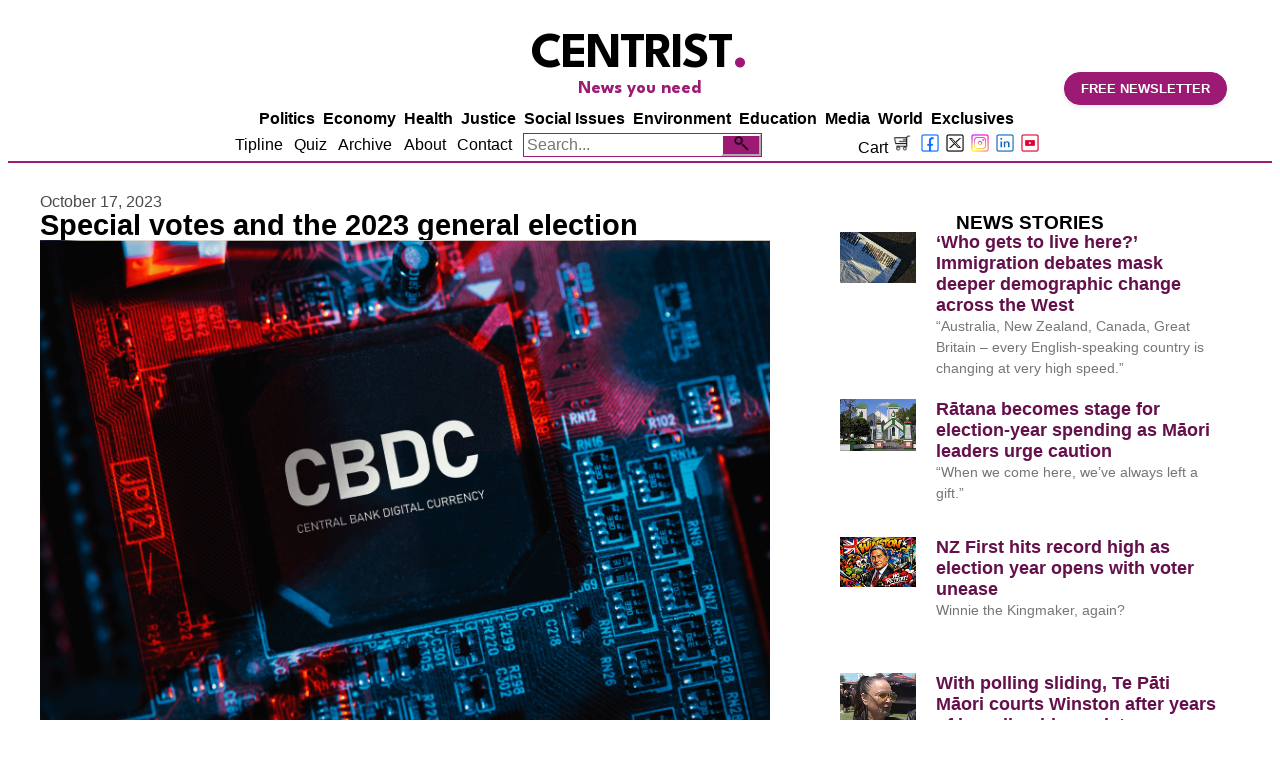

--- FILE ---
content_type: text/html; charset=UTF-8
request_url: https://centrist.co.nz/special-votes-and-the-2023-general-election/
body_size: 83300
content:
<!DOCTYPE html><html lang="en-NZ" prefix="og: https://ogp.me/ns#"><head><meta charset="UTF-8"><meta name="viewport" content="width=device-width, initial-scale=1.0, viewport-fit=cover" /> <script data-cfasync="false" data-no-defer="1" data-no-minify="1" data-no-optimize="1">var ewww_webp_supported=!1;function check_webp_feature(A,e){var w;e=void 0!==e?e:function(){},ewww_webp_supported?e(ewww_webp_supported):((w=new Image).onload=function(){ewww_webp_supported=0<w.width&&0<w.height,e&&e(ewww_webp_supported)},w.onerror=function(){e&&e(!1)},w.src="data:image/webp;base64,"+{alpha:"UklGRkoAAABXRUJQVlA4WAoAAAAQAAAAAAAAAAAAQUxQSAwAAAARBxAR/Q9ERP8DAABWUDggGAAAABQBAJ0BKgEAAQAAAP4AAA3AAP7mtQAAAA=="}[A])}check_webp_feature("alpha");</script><script data-cfasync="false" data-no-defer="1" data-no-minify="1" data-no-optimize="1">var Arrive=function(c,w){"use strict";if(c.MutationObserver&&"undefined"!=typeof HTMLElement){var r,a=0,u=(r=HTMLElement.prototype.matches||HTMLElement.prototype.webkitMatchesSelector||HTMLElement.prototype.mozMatchesSelector||HTMLElement.prototype.msMatchesSelector,{matchesSelector:function(e,t){return e instanceof HTMLElement&&r.call(e,t)},addMethod:function(e,t,r){var a=e[t];e[t]=function(){return r.length==arguments.length?r.apply(this,arguments):"function"==typeof a?a.apply(this,arguments):void 0}},callCallbacks:function(e,t){t&&t.options.onceOnly&&1==t.firedElems.length&&(e=[e[0]]);for(var r,a=0;r=e[a];a++)r&&r.callback&&r.callback.call(r.elem,r.elem);t&&t.options.onceOnly&&1==t.firedElems.length&&t.me.unbindEventWithSelectorAndCallback.call(t.target,t.selector,t.callback)},checkChildNodesRecursively:function(e,t,r,a){for(var i,n=0;i=e[n];n++)r(i,t,a)&&a.push({callback:t.callback,elem:i}),0<i.childNodes.length&&u.checkChildNodesRecursively(i.childNodes,t,r,a)},mergeArrays:function(e,t){var r,a={};for(r in e)e.hasOwnProperty(r)&&(a[r]=e[r]);for(r in t)t.hasOwnProperty(r)&&(a[r]=t[r]);return a},toElementsArray:function(e){return e=void 0!==e&&("number"!=typeof e.length||e===c)?[e]:e}}),e=(l.prototype.addEvent=function(e,t,r,a){a={target:e,selector:t,options:r,callback:a,firedElems:[]};return this._beforeAdding&&this._beforeAdding(a),this._eventsBucket.push(a),a},l.prototype.removeEvent=function(e){for(var t,r=this._eventsBucket.length-1;t=this._eventsBucket[r];r--)e(t)&&(this._beforeRemoving&&this._beforeRemoving(t),(t=this._eventsBucket.splice(r,1))&&t.length&&(t[0].callback=null))},l.prototype.beforeAdding=function(e){this._beforeAdding=e},l.prototype.beforeRemoving=function(e){this._beforeRemoving=e},l),t=function(i,n){var o=new e,l=this,s={fireOnAttributesModification:!1};return o.beforeAdding(function(t){var e=t.target;e!==c.document&&e!==c||(e=document.getElementsByTagName("html")[0]);var r=new MutationObserver(function(e){n.call(this,e,t)}),a=i(t.options);r.observe(e,a),t.observer=r,t.me=l}),o.beforeRemoving(function(e){e.observer.disconnect()}),this.bindEvent=function(e,t,r){t=u.mergeArrays(s,t);for(var a=u.toElementsArray(this),i=0;i<a.length;i++)o.addEvent(a[i],e,t,r)},this.unbindEvent=function(){var r=u.toElementsArray(this);o.removeEvent(function(e){for(var t=0;t<r.length;t++)if(this===w||e.target===r[t])return!0;return!1})},this.unbindEventWithSelectorOrCallback=function(r){var a=u.toElementsArray(this),i=r,e="function"==typeof r?function(e){for(var t=0;t<a.length;t++)if((this===w||e.target===a[t])&&e.callback===i)return!0;return!1}:function(e){for(var t=0;t<a.length;t++)if((this===w||e.target===a[t])&&e.selector===r)return!0;return!1};o.removeEvent(e)},this.unbindEventWithSelectorAndCallback=function(r,a){var i=u.toElementsArray(this);o.removeEvent(function(e){for(var t=0;t<i.length;t++)if((this===w||e.target===i[t])&&e.selector===r&&e.callback===a)return!0;return!1})},this},i=new function(){var s={fireOnAttributesModification:!1,onceOnly:!1,existing:!1};function n(e,t,r){return!(!u.matchesSelector(e,t.selector)||(e._id===w&&(e._id=a++),-1!=t.firedElems.indexOf(e._id)))&&(t.firedElems.push(e._id),!0)}var c=(i=new t(function(e){var t={attributes:!1,childList:!0,subtree:!0};return e.fireOnAttributesModification&&(t.attributes=!0),t},function(e,i){e.forEach(function(e){var t=e.addedNodes,r=e.target,a=[];null!==t&&0<t.length?u.checkChildNodesRecursively(t,i,n,a):"attributes"===e.type&&n(r,i)&&a.push({callback:i.callback,elem:r}),u.callCallbacks(a,i)})})).bindEvent;return i.bindEvent=function(e,t,r){t=void 0===r?(r=t,s):u.mergeArrays(s,t);var a=u.toElementsArray(this);if(t.existing){for(var i=[],n=0;n<a.length;n++)for(var o=a[n].querySelectorAll(e),l=0;l<o.length;l++)i.push({callback:r,elem:o[l]});if(t.onceOnly&&i.length)return r.call(i[0].elem,i[0].elem);setTimeout(u.callCallbacks,1,i)}c.call(this,e,t,r)},i},o=new function(){var a={};function i(e,t){return u.matchesSelector(e,t.selector)}var n=(o=new t(function(){return{childList:!0,subtree:!0}},function(e,r){e.forEach(function(e){var t=e.removedNodes,e=[];null!==t&&0<t.length&&u.checkChildNodesRecursively(t,r,i,e),u.callCallbacks(e,r)})})).bindEvent;return o.bindEvent=function(e,t,r){t=void 0===r?(r=t,a):u.mergeArrays(a,t),n.call(this,e,t,r)},o};d(HTMLElement.prototype),d(NodeList.prototype),d(HTMLCollection.prototype),d(HTMLDocument.prototype),d(Window.prototype);var n={};return s(i,n,"unbindAllArrive"),s(o,n,"unbindAllLeave"),n}function l(){this._eventsBucket=[],this._beforeAdding=null,this._beforeRemoving=null}function s(e,t,r){u.addMethod(t,r,e.unbindEvent),u.addMethod(t,r,e.unbindEventWithSelectorOrCallback),u.addMethod(t,r,e.unbindEventWithSelectorAndCallback)}function d(e){e.arrive=i.bindEvent,s(i,e,"unbindArrive"),e.leave=o.bindEvent,s(o,e,"unbindLeave")}}(window,void 0),ewww_webp_supported=!1;function check_webp_feature(e,t){var r;ewww_webp_supported?t(ewww_webp_supported):((r=new Image).onload=function(){ewww_webp_supported=0<r.width&&0<r.height,t(ewww_webp_supported)},r.onerror=function(){t(!1)},r.src="data:image/webp;base64,"+{alpha:"UklGRkoAAABXRUJQVlA4WAoAAAAQAAAAAAAAAAAAQUxQSAwAAAARBxAR/Q9ERP8DAABWUDggGAAAABQBAJ0BKgEAAQAAAP4AAA3AAP7mtQAAAA==",animation:"UklGRlIAAABXRUJQVlA4WAoAAAASAAAAAAAAAAAAQU5JTQYAAAD/////AABBTk1GJgAAAAAAAAAAAAAAAAAAAGQAAABWUDhMDQAAAC8AAAAQBxAREYiI/gcA"}[e])}function ewwwLoadImages(e){if(e){for(var t=document.querySelectorAll(".batch-image img, .image-wrapper a, .ngg-pro-masonry-item a, .ngg-galleria-offscreen-seo-wrapper a"),r=0,a=t.length;r<a;r++)ewwwAttr(t[r],"data-src",t[r].getAttribute("data-webp")),ewwwAttr(t[r],"data-thumbnail",t[r].getAttribute("data-webp-thumbnail"));for(var i=document.querySelectorAll("div.woocommerce-product-gallery__image"),r=0,a=i.length;r<a;r++)ewwwAttr(i[r],"data-thumb",i[r].getAttribute("data-webp-thumb"))}for(var n=document.querySelectorAll("video"),r=0,a=n.length;r<a;r++)ewwwAttr(n[r],"poster",e?n[r].getAttribute("data-poster-webp"):n[r].getAttribute("data-poster-image"));for(var o,l=document.querySelectorAll("img.ewww_webp_lazy_load"),r=0,a=l.length;r<a;r++)e&&(ewwwAttr(l[r],"data-lazy-srcset",l[r].getAttribute("data-lazy-srcset-webp")),ewwwAttr(l[r],"data-srcset",l[r].getAttribute("data-srcset-webp")),ewwwAttr(l[r],"data-lazy-src",l[r].getAttribute("data-lazy-src-webp")),ewwwAttr(l[r],"data-src",l[r].getAttribute("data-src-webp")),ewwwAttr(l[r],"data-orig-file",l[r].getAttribute("data-webp-orig-file")),ewwwAttr(l[r],"data-medium-file",l[r].getAttribute("data-webp-medium-file")),ewwwAttr(l[r],"data-large-file",l[r].getAttribute("data-webp-large-file")),null!=(o=l[r].getAttribute("srcset"))&&!1!==o&&o.includes("R0lGOD")&&ewwwAttr(l[r],"src",l[r].getAttribute("data-lazy-src-webp"))),l[r].className=l[r].className.replace(/\bewww_webp_lazy_load\b/,"");for(var s=document.querySelectorAll(".ewww_webp"),r=0,a=s.length;r<a;r++)e?(ewwwAttr(s[r],"srcset",s[r].getAttribute("data-srcset-webp")),ewwwAttr(s[r],"src",s[r].getAttribute("data-src-webp")),ewwwAttr(s[r],"data-orig-file",s[r].getAttribute("data-webp-orig-file")),ewwwAttr(s[r],"data-medium-file",s[r].getAttribute("data-webp-medium-file")),ewwwAttr(s[r],"data-large-file",s[r].getAttribute("data-webp-large-file")),ewwwAttr(s[r],"data-large_image",s[r].getAttribute("data-webp-large_image")),ewwwAttr(s[r],"data-src",s[r].getAttribute("data-webp-src"))):(ewwwAttr(s[r],"srcset",s[r].getAttribute("data-srcset-img")),ewwwAttr(s[r],"src",s[r].getAttribute("data-src-img"))),s[r].className=s[r].className.replace(/\bewww_webp\b/,"ewww_webp_loaded");window.jQuery&&jQuery.fn.isotope&&jQuery.fn.imagesLoaded&&(jQuery(".fusion-posts-container-infinite").imagesLoaded(function(){jQuery(".fusion-posts-container-infinite").hasClass("isotope")&&jQuery(".fusion-posts-container-infinite").isotope()}),jQuery(".fusion-portfolio:not(.fusion-recent-works) .fusion-portfolio-wrapper").imagesLoaded(function(){jQuery(".fusion-portfolio:not(.fusion-recent-works) .fusion-portfolio-wrapper").isotope()}))}function ewwwWebPInit(e){ewwwLoadImages(e),ewwwNggLoadGalleries(e),document.arrive(".ewww_webp",function(){ewwwLoadImages(e)}),document.arrive(".ewww_webp_lazy_load",function(){ewwwLoadImages(e)}),document.arrive("videos",function(){ewwwLoadImages(e)}),"loading"==document.readyState?document.addEventListener("DOMContentLoaded",ewwwJSONParserInit):("undefined"!=typeof galleries&&ewwwNggParseGalleries(e),ewwwWooParseVariations(e))}function ewwwAttr(e,t,r){null!=r&&!1!==r&&e.setAttribute(t,r)}function ewwwJSONParserInit(){"undefined"!=typeof galleries&&check_webp_feature("alpha",ewwwNggParseGalleries),check_webp_feature("alpha",ewwwWooParseVariations)}function ewwwWooParseVariations(e){if(e)for(var t=document.querySelectorAll("form.variations_form"),r=0,a=t.length;r<a;r++){var i=t[r].getAttribute("data-product_variations"),n=!1;try{for(var o in i=JSON.parse(i))void 0!==i[o]&&void 0!==i[o].image&&(void 0!==i[o].image.src_webp&&(i[o].image.src=i[o].image.src_webp,n=!0),void 0!==i[o].image.srcset_webp&&(i[o].image.srcset=i[o].image.srcset_webp,n=!0),void 0!==i[o].image.full_src_webp&&(i[o].image.full_src=i[o].image.full_src_webp,n=!0),void 0!==i[o].image.gallery_thumbnail_src_webp&&(i[o].image.gallery_thumbnail_src=i[o].image.gallery_thumbnail_src_webp,n=!0),void 0!==i[o].image.thumb_src_webp&&(i[o].image.thumb_src=i[o].image.thumb_src_webp,n=!0));n&&ewwwAttr(t[r],"data-product_variations",JSON.stringify(i))}catch(e){}}}function ewwwNggParseGalleries(e){if(e)for(var t in galleries){var r=galleries[t];galleries[t].images_list=ewwwNggParseImageList(r.images_list)}}function ewwwNggLoadGalleries(e){e&&document.addEventListener("ngg.galleria.themeadded",function(e,t){window.ngg_galleria._create_backup=window.ngg_galleria.create,window.ngg_galleria.create=function(e,t){var r=$(e).data("id");return galleries["gallery_"+r].images_list=ewwwNggParseImageList(galleries["gallery_"+r].images_list),window.ngg_galleria._create_backup(e,t)}})}function ewwwNggParseImageList(e){for(var t in e){var r=e[t];if(void 0!==r["image-webp"]&&(e[t].image=r["image-webp"],delete e[t]["image-webp"]),void 0!==r["thumb-webp"]&&(e[t].thumb=r["thumb-webp"],delete e[t]["thumb-webp"]),void 0!==r.full_image_webp&&(e[t].full_image=r.full_image_webp,delete e[t].full_image_webp),void 0!==r.srcsets)for(var a in r.srcsets)nggSrcset=r.srcsets[a],void 0!==r.srcsets[a+"-webp"]&&(e[t].srcsets[a]=r.srcsets[a+"-webp"],delete e[t].srcsets[a+"-webp"]);if(void 0!==r.full_srcsets)for(var i in r.full_srcsets)nggFSrcset=r.full_srcsets[i],void 0!==r.full_srcsets[i+"-webp"]&&(e[t].full_srcsets[i]=r.full_srcsets[i+"-webp"],delete e[t].full_srcsets[i+"-webp"])}return e}check_webp_feature("alpha",ewwwWebPInit);</script><script>window._wca = window._wca || [];</script> <title>Special votes and the 2023 general election | CENTRIST</title><meta name="description" content="&quot;The preliminary result is mostly meaningless from a legal standpoint...&quot;"/><meta name="robots" content="follow, index, max-snippet:-1, max-video-preview:-1, max-image-preview:large"/><link rel="canonical" href="https://centrist.nz/special-votes-and-the-2023-general-election/" /><meta property="og:locale" content="en_US" /><meta property="og:type" content="article" /><meta property="og:title" content="Special votes and the 2023 general election | CENTRIST" /><meta property="og:description" content="&quot;The preliminary result is mostly meaningless from a legal standpoint...&quot;" /><meta property="og:url" content="https://centrist.nz/special-votes-and-the-2023-general-election/" /><meta property="og:site_name" content="CENTRIST" /><meta property="article:publisher" content="https://www.facebook.com/thecentristnz" /><meta property="article:author" content="https://www.facebook.com/thecentristnz" /><meta property="article:tag" content="elections" /><meta property="article:tag" content="politics" /><meta property="article:section" content="Politics" /><meta property="og:updated_time" content="2024-02-06T13:20:29+13:00" /><meta property="og:image" content="https://media.centrist.nz/wp-content/uploads/2023/10/18051434/Untitled-design-10.png" /><meta property="og:image:secure_url" content="https://media.centrist.nz/wp-content/uploads/2023/10/18051434/Untitled-design-10.png" /><meta property="og:image:width" content="1800" /><meta property="og:image:height" content="1200" /><meta property="og:image:alt" content="Special votes and the 2023 general election" /><meta property="og:image:type" content="image/png" /><meta property="article:published_time" content="2023-10-17T17:05:31+13:00" /><meta property="article:modified_time" content="2024-02-06T13:20:29+13:00" /><meta name="twitter:card" content="summary_large_image" /><meta name="twitter:title" content="Special votes and the 2023 general election | CENTRIST" /><meta name="twitter:description" content="&quot;The preliminary result is mostly meaningless from a legal standpoint...&quot;" /><meta name="twitter:site" content="@centrist_nz" /><meta name="twitter:creator" content="@centrist_nz" /><meta name="twitter:image" content="https://media.centrist.nz/wp-content/uploads/2023/10/18051434/Untitled-design-10.png" /><meta name="twitter:label1" content="Written by" /><meta name="twitter:data1" content="editor" /><meta name="twitter:label2" content="Time to read" /><meta name="twitter:data2" content="Less than a minute" /> <script type="application/ld+json" class="rank-math-schema-pro">{"@context":"https://schema.org","@graph":[{"@type":["NewsMediaOrganization","Organization"],"@id":"https://centrist.nz/#organization","name":"CENTRIST","url":"https://centrist.nz","sameAs":["https://www.facebook.com/thecentristnz","https://twitter.com/centrist_nz"],"logo":{"@type":"ImageObject","@id":"https://centrist.nz/#logo","url":"https://media.centrist.nz/wp-content/uploads/2023/10/18051418/Centrist-Logo-and-Instagram-Templates-white-e1697922796325.png","contentUrl":"https://media.centrist.nz/wp-content/uploads/2023/10/18051418/Centrist-Logo-and-Instagram-Templates-white-e1697922796325.png","caption":"CENTRIST","inLanguage":"en-NZ","width":"649","height":"649"},"description":"Centrist is a news company presenting under-served perspectives while emphasising reason-based analysis, even if it might be too hot for mainstream media to handle. The Centrist is a time effective way to stay updated with Kiwi news."},{"@type":"WebSite","@id":"https://centrist.nz/#website","url":"https://centrist.nz","name":"CENTRIST","publisher":{"@id":"https://centrist.nz/#organization"},"inLanguage":"en-NZ"},{"@type":"ImageObject","@id":"https://media.centrist.nz/wp-content/uploads/2023/10/18051434/Untitled-design-10.png","url":"https://media.centrist.nz/wp-content/uploads/2023/10/18051434/Untitled-design-10.png","width":"1800","height":"1200","inLanguage":"en-NZ"},{"@type":"WebPage","@id":"https://centrist.nz/special-votes-and-the-2023-general-election/#webpage","url":"https://centrist.nz/special-votes-and-the-2023-general-election/","name":"Special votes and the 2023 general election | CENTRIST","datePublished":"2023-10-17T17:05:31+13:00","dateModified":"2024-02-06T13:20:29+13:00","isPartOf":{"@id":"https://centrist.nz/#website"},"primaryImageOfPage":{"@id":"https://media.centrist.nz/wp-content/uploads/2023/10/18051434/Untitled-design-10.png"},"inLanguage":"en-NZ"},{"@type":"Person","@id":"https://centrist.nz/author/editor/","name":"editor","url":"https://centrist.nz/author/editor/","image":{"@type":"ImageObject","@id":"https://secure.gravatar.com/avatar/f2b80576d176ee1909a5ed0154d3a35312caa676c812153c61202613c6d35c55?s=96&amp;d=mm&amp;r=g","url":"https://secure.gravatar.com/avatar/f2b80576d176ee1909a5ed0154d3a35312caa676c812153c61202613c6d35c55?s=96&amp;d=mm&amp;r=g","caption":"editor","inLanguage":"en-NZ"},"worksFor":{"@id":"https://centrist.nz/#organization"}},{"@type":"NewsArticle","headline":"Special votes and the 2023 general election | CENTRIST","datePublished":"2023-10-17T17:05:31+13:00","dateModified":"2024-02-06T13:20:29+13:00","articleSection":"Politics","author":{"@id":"https://centrist.nz/author/editor/","name":"editor"},"publisher":{"@id":"https://centrist.nz/#organization"},"description":"&quot;The preliminary result is mostly meaningless from a legal standpoint...&quot;","copyrightYear":"2024","copyrightHolder":{"@id":"https://centrist.nz/#organization"},"name":"Special votes and the 2023 general election | CENTRIST","@id":"https://centrist.nz/special-votes-and-the-2023-general-election/#richSnippet","isPartOf":{"@id":"https://centrist.nz/special-votes-and-the-2023-general-election/#webpage"},"image":{"@id":"https://media.centrist.nz/wp-content/uploads/2023/10/18051434/Untitled-design-10.png"},"inLanguage":"en-NZ","mainEntityOfPage":{"@id":"https://centrist.nz/special-votes-and-the-2023-general-election/#webpage"}}]}</script> <link rel='dns-prefetch' href='//static.klaviyo.com' /><link rel='dns-prefetch' href='//centrist.nz' /><link rel='dns-prefetch' href='//www.googletagmanager.com' /><link rel='dns-prefetch' href='//stats.wp.com' /><link rel='dns-prefetch' href='//media.centrist.nz' /><link rel='preconnect' href='https://media.centrist.nz' /><link rel="alternate" type="application/rss+xml" title="CENTRIST &raquo; Feed" href="https://centrist.nz/feed/" /><link rel="alternate" type="application/rss+xml" title="CENTRIST &raquo; Comments Feed" href="https://centrist.nz/comments/feed/" /><link rel="alternate" type="application/rss+xml" title="CENTRIST &raquo; Special votes and the 2023 general election Comments Feed" href="https://centrist.nz/special-votes-and-the-2023-general-election/feed/" /><link rel="alternate" title="oEmbed (JSON)" type="application/json+oembed" href="https://centrist.nz/wp-json/oembed/1.0/embed?url=https%3A%2F%2Fcentrist.nz%2Fspecial-votes-and-the-2023-general-election%2F" /><link rel="alternate" title="oEmbed (XML)" type="text/xml+oembed" href="https://centrist.nz/wp-json/oembed/1.0/embed?url=https%3A%2F%2Fcentrist.nz%2Fspecial-votes-and-the-2023-general-election%2F&#038;format=xml" /><style id="woo-sctr-frontend-countdown-style" type="text/css">.woo-sctr-shortcode-wrap-wrap.woo-sctr-shortcode-wrap-wrap-salescountdowntimer.woo-sctr-shortcode-wrap-wrap-inline{color:#000;padding:2px}.woo-sctr-shortcode-wrap-wrap.woo-sctr-shortcode-wrap-wrap-salescountdowntimer .woo-sctr-shortcode-countdown-1 .woo-sctr-shortcode-countdown-value,.woo-sctr-shortcode-wrap-wrap.woo-sctr-shortcode-wrap-wrap-salescountdowntimer .woo-sctr-shortcode-countdown-1 .woo-sctr-shortcode-countdown-value-container{color:#ffb600;font-size:28px}.woo-sctr-shortcode-wrap-wrap.woo-sctr-shortcode-wrap-wrap-salescountdowntimer .woo-sctr-shortcode-countdown-1 .woo-sctr-shortcode-countdown-text{font-size:12px}</style><style id='wp-img-auto-sizes-contain-inline-css' type='text/css'>img:is([sizes=auto i],[sizes^="auto," i]){contain-intrinsic-size:3000px 1500px}</style><style id="litespeed-ccss">ul{box-sizing:border-box}:root{--wp--preset--font-size--normal:16px;--wp--preset--font-size--huge:42px}html :where(img[class*=wp-image-]){height:auto;max-width:100%}:root{--wp--preset--aspect-ratio--square:1;--wp--preset--aspect-ratio--4-3:4/3;--wp--preset--aspect-ratio--3-4:3/4;--wp--preset--aspect-ratio--3-2:3/2;--wp--preset--aspect-ratio--2-3:2/3;--wp--preset--aspect-ratio--16-9:16/9;--wp--preset--aspect-ratio--9-16:9/16;--wp--preset--color--black:#000000;--wp--preset--color--cyan-bluish-gray:#abb8c3;--wp--preset--color--white:#ffffff;--wp--preset--color--pale-pink:#f78da7;--wp--preset--color--vivid-red:#cf2e2e;--wp--preset--color--luminous-vivid-orange:#ff6900;--wp--preset--color--luminous-vivid-amber:#fcb900;--wp--preset--color--light-green-cyan:#7bdcb5;--wp--preset--color--vivid-green-cyan:#00d084;--wp--preset--color--pale-cyan-blue:#8ed1fc;--wp--preset--color--vivid-cyan-blue:#0693e3;--wp--preset--color--vivid-purple:#9b51e0;--wp--preset--gradient--vivid-cyan-blue-to-vivid-purple:linear-gradient(135deg,rgba(6,147,227,1) 0%,rgb(155,81,224) 100%);--wp--preset--gradient--light-green-cyan-to-vivid-green-cyan:linear-gradient(135deg,rgb(122,220,180) 0%,rgb(0,208,130) 100%);--wp--preset--gradient--luminous-vivid-amber-to-luminous-vivid-orange:linear-gradient(135deg,rgba(252,185,0,1) 0%,rgba(255,105,0,1) 100%);--wp--preset--gradient--luminous-vivid-orange-to-vivid-red:linear-gradient(135deg,rgba(255,105,0,1) 0%,rgb(207,46,46) 100%);--wp--preset--gradient--very-light-gray-to-cyan-bluish-gray:linear-gradient(135deg,rgb(238,238,238) 0%,rgb(169,184,195) 100%);--wp--preset--gradient--cool-to-warm-spectrum:linear-gradient(135deg,rgb(74,234,220) 0%,rgb(151,120,209) 20%,rgb(207,42,186) 40%,rgb(238,44,130) 60%,rgb(251,105,98) 80%,rgb(254,248,76) 100%);--wp--preset--gradient--blush-light-purple:linear-gradient(135deg,rgb(255,206,236) 0%,rgb(152,150,240) 100%);--wp--preset--gradient--blush-bordeaux:linear-gradient(135deg,rgb(254,205,165) 0%,rgb(254,45,45) 50%,rgb(107,0,62) 100%);--wp--preset--gradient--luminous-dusk:linear-gradient(135deg,rgb(255,203,112) 0%,rgb(199,81,192) 50%,rgb(65,88,208) 100%);--wp--preset--gradient--pale-ocean:linear-gradient(135deg,rgb(255,245,203) 0%,rgb(182,227,212) 50%,rgb(51,167,181) 100%);--wp--preset--gradient--electric-grass:linear-gradient(135deg,rgb(202,248,128) 0%,rgb(113,206,126) 100%);--wp--preset--gradient--midnight:linear-gradient(135deg,rgb(2,3,129) 0%,rgb(40,116,252) 100%);--wp--preset--font-size--small:13px;--wp--preset--font-size--medium:20px;--wp--preset--font-size--large:36px;--wp--preset--font-size--x-large:42px;--wp--preset--spacing--20:0.44rem;--wp--preset--spacing--30:0.67rem;--wp--preset--spacing--40:1rem;--wp--preset--spacing--50:1.5rem;--wp--preset--spacing--60:2.25rem;--wp--preset--spacing--70:3.38rem;--wp--preset--spacing--80:5.06rem;--wp--preset--shadow--natural:6px 6px 9px rgba(0, 0, 0, 0.2);--wp--preset--shadow--deep:12px 12px 50px rgba(0, 0, 0, 0.4);--wp--preset--shadow--sharp:6px 6px 0px rgba(0, 0, 0, 0.2);--wp--preset--shadow--outlined:6px 6px 0px -3px rgba(255, 255, 255, 1), 6px 6px rgba(0, 0, 0, 1);--wp--preset--shadow--crisp:6px 6px 0px rgba(0, 0, 0, 1)}.has-small-font-size{font-size:var(--wp--preset--font-size--small)!important}.fa-pulse{-webkit-animation:fa-spin 1s infinite steps(8);animation:fa-spin 1s infinite steps(8)}@-webkit-keyframes fa-spin{0%{-webkit-transform:rotate(0deg);transform:rotate(0deg)}100%{-webkit-transform:rotate(359deg);transform:rotate(359deg)}}@keyframes fa-spin{0%{-webkit-transform:rotate(0deg);transform:rotate(0deg)}100%{-webkit-transform:rotate(359deg);transform:rotate(359deg)}}.fa-user:before{content:""}.fa-image:before{content:""}.fa-bell:before{content:""}.fa-spinner:before{content:""}.fa-bell-slash:before{content:""}.fa-at:before{content:""}.elementor-screen-only{height:1px;margin:-1px;overflow:hidden;padding:0;position:absolute;top:-10000em;width:1px;clip:rect(0,0,0,0);border:0}.elementor *,.elementor :after,.elementor :before{box-sizing:border-box}.elementor a{box-shadow:none;text-decoration:none}.elementor img{border:none;border-radius:0;box-shadow:none;height:auto;max-width:100%}.elementor-element{--flex-direction:initial;--flex-wrap:initial;--justify-content:initial;--align-items:initial;--align-content:initial;--gap:initial;--flex-basis:initial;--flex-grow:initial;--flex-shrink:initial;--order:initial;--align-self:initial;align-self:var(--align-self);flex-basis:var(--flex-basis);flex-grow:var(--flex-grow);flex-shrink:var(--flex-shrink);order:var(--order)}.elementor-element:where(.e-con-full,.elementor-widget){align-content:var(--align-content);align-items:var(--align-items);flex-direction:var(--flex-direction);flex-wrap:var(--flex-wrap);gap:var(--row-gap) var(--column-gap);justify-content:var(--justify-content)}.elementor-align-left{text-align:left}:root{--page-title-display:block}.elementor-page-title{display:var(--page-title-display)}.elementor-widget{position:relative}.elementor-widget:not(:last-child){margin-bottom:var(--kit-widget-spacing,20px)}.elementor-grid{display:grid;grid-column-gap:var(--grid-column-gap);grid-row-gap:var(--grid-row-gap)}.elementor-grid .elementor-grid-item{min-width:0}.elementor-grid-1 .elementor-grid{grid-template-columns:repeat(1,1fr)}@media (max-width:1024px){.elementor-grid-tablet-2 .elementor-grid{grid-template-columns:repeat(2,1fr)}}@media (max-width:767px){.elementor-grid-mobile-1 .elementor-grid{grid-template-columns:repeat(1,1fr)}}@media (prefers-reduced-motion:no-preference){html{scroll-behavior:smooth}}.e-con{--border-radius:0;--border-top-width:0px;--border-right-width:0px;--border-bottom-width:0px;--border-left-width:0px;--border-style:initial;--border-color:initial;--container-widget-width:100%;--container-widget-height:initial;--container-widget-flex-grow:0;--container-widget-align-self:initial;--content-width:min(100%,var(--container-max-width,1140px));--width:100%;--min-height:initial;--height:auto;--text-align:initial;--margin-top:0px;--margin-right:0px;--margin-bottom:0px;--margin-left:0px;--padding-top:var(--container-default-padding-top,10px);--padding-right:var(--container-default-padding-right,10px);--padding-bottom:var(--container-default-padding-bottom,10px);--padding-left:var(--container-default-padding-left,10px);--position:relative;--z-index:revert;--overflow:visible;--gap:var(--widgets-spacing,20px);--row-gap:var(--widgets-spacing-row,20px);--column-gap:var(--widgets-spacing-column,20px);--overlay-mix-blend-mode:initial;--overlay-opacity:1;--e-con-grid-template-columns:repeat(3,1fr);--e-con-grid-template-rows:repeat(2,1fr);border-radius:var(--border-radius);height:var(--height);min-height:var(--min-height);min-width:0;overflow:var(--overflow);position:var(--position);width:var(--width);z-index:var(--z-index);--flex-wrap-mobile:wrap;margin-block-end:var(--margin-block-end);margin-block-start:var(--margin-block-start);margin-inline-end:var(--margin-inline-end);margin-inline-start:var(--margin-inline-start);padding-inline-end:var(--padding-inline-end);padding-inline-start:var(--padding-inline-start);--margin-block-start:var(--margin-top);--margin-block-end:var(--margin-bottom);--margin-inline-start:var(--margin-left);--margin-inline-end:var(--margin-right);--padding-inline-start:var(--padding-left);--padding-inline-end:var(--padding-right);--padding-block-start:var(--padding-top);--padding-block-end:var(--padding-bottom);--border-block-start-width:var(--border-top-width);--border-block-end-width:var(--border-bottom-width);--border-inline-start-width:var(--border-left-width);--border-inline-end-width:var(--border-right-width)}.e-con.e-flex{--flex-direction:column;--flex-basis:auto;--flex-grow:0;--flex-shrink:1;flex:var(--flex-grow) var(--flex-shrink) var(--flex-basis)}.e-con-full,.e-con>.e-con-inner{padding-block-end:var(--padding-block-end);padding-block-start:var(--padding-block-start);text-align:var(--text-align)}.e-con-full.e-flex,.e-con.e-flex>.e-con-inner{flex-direction:var(--flex-direction)}.e-con,.e-con>.e-con-inner{display:var(--display)}.e-con-boxed.e-flex{align-content:normal;align-items:normal;flex-direction:column;flex-wrap:nowrap;justify-content:normal}.e-con-boxed{gap:initial;text-align:initial}.e-con.e-flex>.e-con-inner{align-content:var(--align-content);align-items:var(--align-items);align-self:auto;flex-basis:auto;flex-grow:1;flex-shrink:1;flex-wrap:var(--flex-wrap);justify-content:var(--justify-content)}.e-con>.e-con-inner{gap:var(--row-gap) var(--column-gap);height:100%;margin:0 auto;max-width:var(--content-width);padding-inline-end:0;padding-inline-start:0;width:100%}:is(.elementor-section-wrap,[data-elementor-id])>.e-con{--margin-left:auto;--margin-right:auto;max-width:min(100%,var(--width))}.e-con .elementor-widget.elementor-widget{margin-block-end:0}.e-con:before{border-block-end-width:var(--border-block-end-width);border-block-start-width:var(--border-block-start-width);border-color:var(--border-color);border-inline-end-width:var(--border-inline-end-width);border-inline-start-width:var(--border-inline-start-width);border-radius:var(--border-radius);border-style:var(--border-style);content:var(--background-overlay);display:block;height:max(100% + var(--border-top-width) + var(--border-bottom-width),100%);left:calc(0px - var(--border-left-width));mix-blend-mode:var(--overlay-mix-blend-mode);opacity:var(--overlay-opacity);position:absolute;top:calc(0px - var(--border-top-width));width:max(100% + var(--border-left-width) + var(--border-right-width),100%)}.e-con .elementor-widget{min-width:0}.e-con>.elementor-widget>.elementor-widget-container{height:100%}.elementor.elementor .e-con>.elementor-widget{max-width:100%}.e-con .elementor-widget:not(:last-child){--kit-widget-spacing:0px}@media (max-width:767px){.e-con.e-flex{--width:100%;--flex-wrap:var(--flex-wrap-mobile)}}.elementor-heading-title{line-height:1;margin:0;padding:0}.elementor-button{background-color:#69727d;border-radius:3px;color:#fff;display:inline-block;font-size:15px;line-height:1;padding:12px 24px;fill:#fff;text-align:center}.elementor-button:visited{color:#fff}.elementor-button-content-wrapper{display:flex;flex-direction:row;gap:5px;justify-content:center}.elementor-button-text{display:inline-block}.elementor-button span{text-decoration:inherit}@media (max-width:767px){.elementor .elementor-hidden-mobile{display:none}}@media (min-width:768px) and (max-width:1024px){.elementor .elementor-hidden-tablet{display:none}}@media (min-width:1025px) and (max-width:99999px){.elementor .elementor-hidden-desktop{display:none}}.elementor-icon-list-items .elementor-icon-list-item .elementor-icon-list-text{display:inline-block}.elementor-widget .elementor-icon-list-items.elementor-inline-items{display:flex;flex-wrap:wrap;margin-left:-8px;margin-right:-8px}.elementor-widget .elementor-icon-list-items.elementor-inline-items .elementor-inline-item{word-break:break-word}.elementor-widget .elementor-icon-list-items.elementor-inline-items .elementor-icon-list-item{margin-left:8px;margin-right:8px}.elementor-widget .elementor-icon-list-items.elementor-inline-items .elementor-icon-list-item:after{border-bottom:0;border-left-width:1px;border-right:0;border-top:0;border-style:solid;height:100%;left:auto;position:relative;right:auto;right:-8px;width:auto}.elementor-widget .elementor-icon-list-items{list-style-type:none;margin:0;padding:0}.elementor-widget .elementor-icon-list-item{margin:0;padding:0;position:relative}.elementor-widget .elementor-icon-list-item:after{bottom:0;position:absolute;width:100%}.elementor-widget .elementor-icon-list-item{align-items:var(--icon-vertical-align,center);display:flex;font-size:inherit}.elementor-widget.elementor-align-left .elementor-icon-list-item{justify-content:flex-start;text-align:left}.elementor-widget.elementor-align-left .elementor-inline-items{justify-content:flex-start}.elementor-widget:not(.elementor-align-right) .elementor-icon-list-item:after{left:0}@media (min-width:-1){.elementor-widget:not(.elementor-widescreen-align-right) .elementor-icon-list-item:after{left:0}.elementor-widget:not(.elementor-widescreen-align-left) .elementor-icon-list-item:after{right:0}}@media (max-width:-1){.elementor-widget:not(.elementor-laptop-align-right) .elementor-icon-list-item:after{left:0}.elementor-widget:not(.elementor-laptop-align-left) .elementor-icon-list-item:after{right:0}.elementor-widget:not(.elementor-tablet_extra-align-right) .elementor-icon-list-item:after{left:0}.elementor-widget:not(.elementor-tablet_extra-align-left) .elementor-icon-list-item:after{right:0}}@media (max-width:1024px){.elementor-widget:not(.elementor-tablet-align-right) .elementor-icon-list-item:after{left:0}.elementor-widget:not(.elementor-tablet-align-left) .elementor-icon-list-item:after{right:0}}@media (max-width:-1){.elementor-widget:not(.elementor-mobile_extra-align-right) .elementor-icon-list-item:after{left:0}.elementor-widget:not(.elementor-mobile_extra-align-left) .elementor-icon-list-item:after{right:0}}@media (max-width:767px){.elementor-widget:not(.elementor-mobile-align-right) .elementor-icon-list-item:after{left:0}.elementor-widget:not(.elementor-mobile-align-left) .elementor-icon-list-item:after{right:0}}.elementor .elementor-element ul.elementor-icon-list-items{padding:0}.elementor-widget-heading .elementor-heading-title[class*=elementor-size-]>a{color:inherit;font-size:inherit;line-height:inherit}.elementor-widget-heading .elementor-heading-title.elementor-size-medium{font-size:19px}.elementor-widget-heading .elementor-heading-title.elementor-size-large{font-size:29px}.elementor-widget-image{text-align:center}.elementor-widget-image img{display:inline-block;vertical-align:middle}.elementor-element{--swiper-theme-color:#000;--swiper-navigation-size:44px;--swiper-pagination-bullet-size:6px;--swiper-pagination-bullet-horizontal-gap:6px}.elementor-widget-posts:after{display:none}.elementor-posts-container:not(.elementor-posts-masonry){align-items:stretch}.elementor-posts-container .elementor-post{margin:0;padding:0}.elementor-posts-container .elementor-post__excerpt{flex-grow:var(--read-more-alignment,0)}.elementor-posts-container .elementor-post__thumbnail{overflow:hidden}.elementor-posts-container .elementor-post__thumbnail img{display:block;max-height:none;max-width:none;width:100%}.elementor-posts-container .elementor-post__thumbnail__link{display:block;position:relative;width:100%}.elementor-posts .elementor-post{flex-direction:column}.elementor-posts .elementor-post__title{font-size:18px;margin:0}.elementor-posts .elementor-post__excerpt{margin-bottom:10px}.elementor-posts .elementor-post__excerpt p{color:#777;font-size:14px;line-height:1.5em;margin:0}.elementor-posts .elementor-post__text{display:var(--item-display,block);flex-direction:column;flex-grow:1}.elementor-posts .elementor-post__thumbnail{position:relative}.elementor-posts--skin-classic .elementor-post{overflow:hidden}.elementor-posts--thumbnail-top .elementor-post__thumbnail__link{margin-bottom:20px}.elementor-posts--thumbnail-top .elementor-post__text{width:100%}.elementor-posts--thumbnail-left .elementor-post{flex-direction:row}.elementor-posts--thumbnail-left .elementor-post__thumbnail__link{flex-shrink:0;width:25%}.elementor-posts--thumbnail-left .elementor-post__thumbnail__link{margin-right:20px;order:0}.elementor-posts .elementor-post{display:flex}.elementor-widget-posts.load-more-align-center .elementor-button-wrapper{text-align:center}.elementor-widget-posts>.elementor-widget-container .e-load-more-spinner{display:flex}.elementor-widget-posts>.elementor-widget-container .e-load-more-spinner i{display:none;margin:0 auto}.elementor-widget-posts>.elementor-widget-container .e-load-more-spinner i{color:var(--load-more-spinner-color)}.elementor-widget-posts>.elementor-widget-container .e-load-more-message{color:var(--load-more-message-color);display:none;margin-top:var(--load-more—spacing,30px);text-align:var(--load-more-message-alignment,center)}.elementor-widget-posts>.elementor-widget-container>.elementor-button-wrapper{margin-top:var(--load-more—spacing,30px)}.elementor-widget-posts>.elementor-widget-container>.elementor-button-wrapper .elementor-button{position:relative}.elementor-kit-21141{--e-global-color-primary:#6EC1E4;--e-global-color-secondary:#54595F;--e-global-color-text:#7A7A7A;--e-global-color-accent:#61CE70;--e-global-color-ff24ab0:#000000;--e-global-color-3f727a2:#FFFFFF;--e-global-color-19bdd4a:#9C1974;--e-global-color-494f311:#0270D4;--e-global-color-c1b44ab:#0EA492;--e-global-color-d080ccb:#8C52FF;--e-global-color-9e0d8b1:#F8932A;--e-global-color-da85dfa:#D3D6CC;--e-global-color-4758947:#D5DAE0;--e-global-color-916b223:#64114B;--e-global-color-9c612fa:#E134AC;--e-global-typography-primary-font-family:"Poppins";--e-global-typography-primary-font-weight:600;--e-global-typography-secondary-font-family:"Poppins";--e-global-typography-secondary-font-weight:400;--e-global-typography-text-font-family:"Roboto";--e-global-typography-text-font-weight:400;--e-global-typography-accent-font-family:"Roboto";--e-global-typography-accent-font-weight:500;--e-global-typography-f99c6c5-font-family:"Poppins"}.e-con{--container-max-width:1140px}.elementor-widget:not(:last-child){margin-block-end:20px}.elementor-element{--widgets-spacing:20px 20px;--widgets-spacing-row:20px;--widgets-spacing-column:20px}@media (max-width:1024px){.e-con{--container-max-width:1024px}}@media (max-width:767px){.e-con{--container-max-width:767px}}@media (max-width:800px){a{font-size:1.2rem}}@media (min-width:800px){.hide-element{visibility:hidden}}@media (max-width:500px){body{font-size:.9rem}p{font-size:.9rem}}.elementor-162743 .elementor-element.elementor-element-3c29b241{--display:flex;--margin-top:0px;--margin-bottom:0px;--margin-left:0px;--margin-right:0px;--padding-top:0px;--padding-bottom:0px;--padding-left:0px;--padding-right:0px}.elementor-162743 .elementor-element.elementor-element-3121d64c{width:100%;max-width:100%}.elementor-162743 .elementor-element.elementor-element-3121d64c>.elementor-widget-container{margin:0 0 0 0;padding:14px 0 0 0}.elementor-162743 .elementor-element.elementor-element-3121d64c.elementor-element{--align-self:center;--order:-99999 /* order start hack */;--flex-grow:1;--flex-shrink:0}.elementor-location-header:before{content:"";display:table;clear:both}@media (max-width:767px){.elementor-162743 .elementor-element.elementor-element-3121d64c>.elementor-widget-container{padding:13px 0 0 0}}.elementor-location-header:before{content:"";display:table;clear:both}.elementor-21462 .elementor-element.elementor-element-43f345d5{--display:flex;--flex-direction:row;--container-widget-width:calc( ( 1 - var( --container-widget-flex-grow ) ) * 100% );--container-widget-height:100%;--container-widget-flex-grow:1;--container-widget-align-self:stretch;--flex-wrap-mobile:wrap;--align-items:stretch;--gap:0px 0px;--row-gap:0px;--column-gap:0px;--margin-top:30px;--margin-bottom:0px;--margin-left:0px;--margin-right:0px;--padding-top:0%;--padding-bottom:0%;--padding-left:0%;--padding-right:0%}.elementor-21462 .elementor-element.elementor-element-726f444f{--display:flex;--padding-top:0px;--padding-bottom:0px;--padding-left:0px;--padding-right:50px}.elementor-21462 .elementor-element.elementor-element-726f444f.e-con{--flex-grow:0;--flex-shrink:0}.elementor-21462 .elementor-element.elementor-element-59c878b7.elementor-element{--align-self:flex-start}.elementor-21462 .elementor-element.elementor-element-59c878b7 .elementor-icon-list-items.elementor-inline-items .elementor-icon-list-item{margin-right:calc(25px/2);margin-left:calc(25px/2)}.elementor-21462 .elementor-element.elementor-element-59c878b7 .elementor-icon-list-items.elementor-inline-items{margin-right:calc(-25px/2);margin-left:calc(-25px/2)}body:not(.rtl) .elementor-21462 .elementor-element.elementor-element-59c878b7 .elementor-icon-list-items.elementor-inline-items .elementor-icon-list-item:after{right:calc(-25px/2)}.elementor-21462 .elementor-element.elementor-element-59c878b7 .elementor-icon-list-text{color:#4a4a4a}.elementor-21462 .elementor-element.elementor-element-59c878b7 .elementor-icon-list-item{font-family:"Montserrat",Sans-serif;font-size:16px;font-weight:300;text-transform:capitalize}.elementor-21462 .elementor-element.elementor-element-2d067706{text-align:left}.elementor-21462 .elementor-element.elementor-element-5f866e5a>.elementor-widget-container{margin:0 0 0 0}.elementor-21462 .elementor-element.elementor-element-5f866e5a{text-align:left}.elementor-21462 .elementor-element.elementor-element-5f866e5a img{width:100%}.elementor-21462 .elementor-element.elementor-element-1c1b4e2 .elementor-heading-title{font-family:var(--e-global-typography-text-font-family),Sans-serif;font-weight:var(--e-global-typography-text-font-weight)}.elementor-21462 .elementor-element.elementor-element-452240f8>.elementor-widget-container{margin:0 0 0 0}.elementor-21462 .elementor-element.elementor-element-452240f8{text-align:left;color:#4a4a4a}.elementor-21462 .elementor-element.elementor-element-5cb8daa9{--display:flex;--flex-direction:column;--container-widget-width:100%;--container-widget-height:initial;--container-widget-flex-grow:0;--container-widget-align-self:initial;--flex-wrap-mobile:wrap;--justify-content:flex-start;--gap:0px 0px;--row-gap:0px;--column-gap:0px}.elementor-21462 .elementor-element.elementor-element-7920acb4{--display:flex;--flex-direction:column;--container-widget-width:100%;--container-widget-height:initial;--container-widget-flex-grow:0;--container-widget-align-self:initial;--flex-wrap-mobile:wrap;--gap:15px 15px;--row-gap:15px;--column-gap:15px}.elementor-21462 .elementor-element.elementor-element-5edbf6bd{text-align:center}.elementor-21462 .elementor-element.elementor-element-5362a14{--grid-row-gap:10px;--grid-column-gap:0px}.elementor-21462 .elementor-element.elementor-element-5362a14 .elementor-posts-container .elementor-post__thumbnail{padding-bottom:calc(1*100%)}.elementor-21462 .elementor-element.elementor-element-5362a14:after{content:"1"}.elementor-21462 .elementor-element.elementor-element-5362a14 .elementor-post__thumbnail__link{width:20%}.elementor-21462 .elementor-element.elementor-element-5362a14.elementor-posts--thumbnail-left .elementor-post__thumbnail__link{margin-right:20px}.elementor-21462 .elementor-element.elementor-element-5362a14 .elementor-post__title,.elementor-21462 .elementor-element.elementor-element-5362a14 .elementor-post__title a{color:var(--e-global-color-916b223)}.elementor-21462 .elementor-element.elementor-element-205a4cf{--grid-row-gap:10px;--grid-column-gap:0px}.elementor-21462 .elementor-element.elementor-element-205a4cf .elementor-button{background-color:var(--e-global-color-19bdd4a);border-radius:8px 8px 8px 8px}.elementor-21462 .elementor-element.elementor-element-205a4cf .elementor-posts-container .elementor-post__thumbnail{padding-bottom:calc(1*100%)}.elementor-21462 .elementor-element.elementor-element-205a4cf:after{content:"1"}.elementor-21462 .elementor-element.elementor-element-205a4cf .elementor-post__thumbnail__link{width:20%}.elementor-21462 .elementor-element.elementor-element-205a4cf.elementor-posts--thumbnail-top .elementor-post__thumbnail__link{margin-bottom:20px}.elementor-21462 .elementor-element.elementor-element-c81d06e{--grid-row-gap:10px;--grid-column-gap:0px}.elementor-21462 .elementor-element.elementor-element-c81d06e .elementor-button{background-color:var(--e-global-color-9e0d8b1);border-radius:8px 8px 8px 8px}.elementor-21462 .elementor-element.elementor-element-c81d06e .elementor-posts-container .elementor-post__thumbnail{padding-bottom:calc(0.8*100%)}.elementor-21462 .elementor-element.elementor-element-c81d06e:after{content:"0.8"}.elementor-21462 .elementor-element.elementor-element-c81d06e .elementor-post__thumbnail__link{width:20%}.elementor-21462 .elementor-element.elementor-element-c81d06e .elementor-post__thumbnail{border-radius:5px 5px 5px 5px}.elementor-21462 .elementor-element.elementor-element-c81d06e.elementor-posts--thumbnail-top .elementor-post__thumbnail__link{margin-bottom:15px}@media (min-width:768px){.elementor-21462 .elementor-element.elementor-element-43f345d5{--content-width:1200px}.elementor-21462 .elementor-element.elementor-element-726f444f{--width:65%}.elementor-21462 .elementor-element.elementor-element-5cb8daa9{--width:35%}}@media (max-width:1024px) and (min-width:768px){.elementor-21462 .elementor-element.elementor-element-726f444f{--width:100%}.elementor-21462 .elementor-element.elementor-element-5cb8daa9{--width:100%}}@media (max-width:1024px){.elementor-21462 .elementor-element.elementor-element-43f345d5{--flex-wrap:wrap;--margin-top:80px;--margin-bottom:80px;--margin-left:0px;--margin-right:0px;--padding-top:0px;--padding-bottom:0px;--padding-left:25px;--padding-right:25px}.elementor-21462 .elementor-element.elementor-element-726f444f{--padding-top:0px;--padding-bottom:0px;--padding-left:0px;--padding-right:0px}}@media (max-width:767px){.elementor-21462 .elementor-element.elementor-element-43f345d5{--flex-direction:column;--container-widget-width:100%;--container-widget-height:initial;--container-widget-flex-grow:0;--container-widget-align-self:initial;--flex-wrap-mobile:wrap;--margin-top:30px;--margin-bottom:0px;--margin-left:0px;--margin-right:0px}.elementor-21462 .elementor-element.elementor-element-726f444f{--width:339.023px}.elementor-21462 .elementor-element.elementor-element-5362a14 .elementor-posts-container .elementor-post__thumbnail{padding-bottom:calc(0.5*100%)}.elementor-21462 .elementor-element.elementor-element-5362a14:after{content:"0.5"}.elementor-21462 .elementor-element.elementor-element-5362a14 .elementor-post__thumbnail__link{width:100%}.elementor-21462 .elementor-element.elementor-element-205a4cf .elementor-posts-container .elementor-post__thumbnail{padding-bottom:calc(1*100%)}.elementor-21462 .elementor-element.elementor-element-205a4cf:after{content:"1"}.elementor-21462 .elementor-element.elementor-element-205a4cf .elementor-post__thumbnail__link{width:100%}.elementor-21462 .elementor-element.elementor-element-c81d06e .elementor-posts-container .elementor-post__thumbnail{padding-bottom:calc(1*100%)}.elementor-21462 .elementor-element.elementor-element-c81d06e:after{content:"1"}.elementor-21462 .elementor-element.elementor-element-c81d06e .elementor-post__thumbnail__link{width:100%}}.elementor-21462 .elementor-element.elementor-element-452240f8 a{color:#64114b;word-break:break-all}#wpdcom .wpd-form-row .wpdiscuz-item input[type="text"],#wpdcom .wpd-form-row .wpdiscuz-item input[type="email"],#wpdcom textarea{border:1px solid #DDD;color:#777}#wpdcom .wpd-prim-button{background-color:#9c1974;color:#FFF}#wpdcom .wpd_label__check i.wpdicon-on{color:#9c1974;border:1px solid #ce8cba}:root{--petite-stories-primary:#9c1874;--petite-stories-primary-dark:#7e0056;--petite-stories-secondary:#8c52ff;--petite-stories-secondary-dark:#6e34e1;--petite-stories-tertiary:#eda435;--petite-stories-tertiary-dark:#c6882a;--petite-stories-foreground:#000000;--petite-stories-background:#ffffff;--petite-stories-light-1:#fff9c4;--petite-stories-light-2:#efefef;--petite-stories-light-3:#a0816a;--petite-stories-dark-1:#717171;--petite-stories-dark-2:#646464;--petite-stories-dark-3:#ffc106}.lazyload{background-image:none!important}.lazyload:before{background-image:none!important}body,html{font-family:"Poppins","Lato",Lato,helvetica,sans-serif}.tag-labels a{margin-right:10px;background-color:#000;font-size:14px!important;text-transform:uppercase;color:#fff!important;border-radius:30px;font-weight:bold!important;padding:10px 20px!important}.tag-labels a:last-child{margin-right:0}a{color:blue}.dropdown{position:relative;display:inline-block}.dropdown-content{display:none;position:absolute;background-color:#f9f9f9;min-width:200px;box-shadow:0 8px 16px 0 rgb(0 0 0/.6);border-bottom-right-radius:5px;border-top-right-radius:5px;z-index:10;opacity:0}.dropdown-content a{color:#000;padding:12px 16px;text-decoration:none;display:none;border-bottom-right-radius:5px;border-top-right-radius:5px}.custom-button-subscribe{width:40px;height:40px;background-image:url(https://media.centrist.nz/wp-content/uploads/2025/01/13003846/Sign-Up-Black.png);border-radius:.25rem;background-color:#fff;background-position:center;background-repeat:no-repeat;background-size:40px}a{color:#9c1974}.search-bar{background-color:#fff;border-bottom:1px solid #ffc8c8;font-size:1rem;height:100%;padding:.2rem}.custombutton{border-color:#fff;background-color:#fff0;height:22px;margin:0;width:40px;padding:0;border-radius:.2rem}.dropdown{position:relative;display:inline-block}.dropdown-content{display:none;position:absolute;background-color:#f9f9f9;min-width:300px;box-shadow:0 8px 16px 0 rgb(0 0 0/.6);border-bottom-right-radius:5px;border-top-right-radius:5px;z-index:10;opacity:0}.dropdown-content a{color:#000;padding:12px 16px;text-decoration:none;display:block;border-bottom-right-radius:5px;border-top-right-radius:5px}.custom-button{width:40px;height:40px;background-image:url(https://media.centrist.nz/wp-content/uploads/2025/01/13003736/Menu-Button-Black.png);border-radius:.25rem;background-color:#fff;background-position:center;background-repeat:no-repeat;background-size:40px}.search-bar{background-color:#fff;border:1px solid #ffc8c8;font-size:1rem;height:100%;padding:.2rem}.custombutton{border-color:#fff;background-color:#fff;height:22px;margin:0;width:40px;padding:0;border-radius:.2rem}@media (max-width:850px){.mobile-no-vis{visibility:hidden;height:0rem;width:0%}.logo-font-centrist{font-size:50px;line-height:50px;font-family:"League Spartan";letter-spacing:-1px}.logo-font-dot{font-size:55px;font-family:"League Spartan"}.logo-font-tagline{font-size:18px;font-family:"League Spartan"}}@media (min-width:850px){.mobile-no-vis{visibility:visible;height:100%}.logo-font-centrist{font-size:50px;line-height:50px;font-family:"League Spartan";letter-spacing:-2px}.logo-font-dot{font-size:55px;font-family:"League Spartan"}.logo-font-tagline{font-size:18px;font-family:"League Spartan"}}@media (max-width:500px){body{font-size:.9rem}p{font-size:.9rem}.mobile-no-vis{visibility:hidden;height:0rem;width:0%}.logo-font-centrist{font-size:25px;line-height:25px;font-family:"League Spartan";letter-spacing:-1px}.logo-font-dot{font-size:30px;font-family:"League Spartan"}.logo-font-tagline{font-size:11px;font-family:"League Spartan"}}.elementor-21393 .elementor-element.elementor-element-8edbeef .elementor-nav-menu .elementor-item{font-weight:700}.elementor-item:after,.elementor-item:before{display:block;position:absolute}.elementor-item:not(:hover):not(:focus):not(.elementor-item-active):not(.highlighted):after,.elementor-item:not(:hover):not(:focus):not(.elementor-item-active):not(.highlighted):before{opacity:0}.elementor-nav-menu{position:relative;z-index:2}.elementor-nav-menu:after{clear:both;content:" ";display:block;font:0/0 serif;height:0;overflow:hidden;visibility:hidden}.elementor-nav-menu,.elementor-nav-menu li{display:block;line-height:normal;list-style:none;margin:0;padding:0}.elementor-nav-menu a,.elementor-nav-menu li{position:relative}.elementor-nav-menu li{border-width:0}.elementor-nav-menu a{align-items:center;display:flex}.elementor-nav-menu a{line-height:20px;padding:10px 20px}.elementor-menu-toggle{align-items:center;background-color:rgb(0 0 0/.05);border:0 solid;border-radius:3px;color:#33373d;display:flex;font-size:var(--nav-menu-icon-size,22px);justify-content:center;padding:.25em}.elementor-menu-toggle:not(.elementor-active) .elementor-menu-toggle__icon--close{display:none}.elementor-nav-menu--dropdown{background-color:#fff;font-size:13px}.elementor-nav-menu--dropdown.elementor-nav-menu__container{margin-top:10px;overflow-x:hidden;overflow-y:auto;transform-origin:top}.elementor-nav-menu--dropdown a{color:#33373d}.elementor-nav-menu--toggle .elementor-menu-toggle:not(.elementor-active)+.elementor-nav-menu__container{max-height:0;overflow:hidden;transform:scaleY(0)}.elementor-nav-menu--stretch .elementor-nav-menu__container.elementor-nav-menu--dropdown{position:absolute;z-index:9997}@media (min-width:1025px){.elementor-nav-menu--dropdown-tablet .elementor-menu-toggle,.elementor-nav-menu--dropdown-tablet .elementor-nav-menu--dropdown{display:none}.elementor-nav-menu--dropdown-tablet nav.elementor-nav-menu--dropdown.elementor-nav-menu__container{overflow-y:hidden}}.elementor-location-header:before{content:"";display:table;clear:both}</style><script>!function(a){"use strict";var b=function(b,c,d){function e(a){return h.body?a():void setTimeout(function(){e(a)})}function f(){i.addEventListener&&i.removeEventListener("load",f),i.media=d||"all"}var g,h=a.document,i=h.createElement("link");if(c)g=c;else{var j=(h.body||h.getElementsByTagName("head")[0]).childNodes;g=j[j.length-1]}var k=h.styleSheets;i.rel="stylesheet",i.href=b,i.media="only x",e(function(){g.parentNode.insertBefore(i,c?g:g.nextSibling)});var l=function(a){for(var b=i.href,c=k.length;c--;)if(k[c].href===b)return a();setTimeout(function(){l(a)})};return i.addEventListener&&i.addEventListener("load",f),i.onloadcssdefined=l,l(f),i};"undefined"!=typeof exports?exports.loadCSS=b:a.loadCSS=b}("undefined"!=typeof global?global:this);!function(a){if(a.loadCSS){var b=loadCSS.relpreload={};if(b.support=function(){try{return a.document.createElement("link").relList.supports("preload")}catch(b){return!1}},b.poly=function(){for(var b=a.document.getElementsByTagName("link"),c=0;c<b.length;c++){var d=b[c];"preload"===d.rel&&"style"===d.getAttribute("as")&&(a.loadCSS(d.href,d,d.getAttribute("media")),d.rel=null)}},!b.support()){b.poly();var c=a.setInterval(b.poly,300);a.addEventListener&&a.addEventListener("load",function(){b.poly(),a.clearInterval(c)}),a.attachEvent&&a.attachEvent("onload",function(){a.clearInterval(c)})}}}(this);</script> <link data-optimized="1" data-asynced="1" as="style" onload="this.onload=null;this.rel='stylesheet'"  rel='preload' id='embed-pdf-viewer-css' href='https://centrist.nz/wp-content/litespeed/css/5f3d90bef8065ddfdaafed33c571912e.css?ver=f1eb4' type='text/css' media='screen' /><noscript><link data-optimized="1" rel='stylesheet' href='https://centrist.nz/wp-content/litespeed/css/5f3d90bef8065ddfdaafed33c571912e.css?ver=f1eb4' type='text/css' media='screen' /></noscript><link data-optimized="1" data-asynced="1" as="style" onload="this.onload=null;this.rel='stylesheet'"  rel='preload' id='wp-block-library-css' href='https://centrist.nz/wp-content/litespeed/css/3c577db417c5bd4887e50ff9996b2ca7.css?ver=7d4b4' type='text/css' media='all' /><noscript><link data-optimized="1" rel='stylesheet' href='https://centrist.nz/wp-content/litespeed/css/3c577db417c5bd4887e50ff9996b2ca7.css?ver=7d4b4' type='text/css' media='all' /></noscript><style id='classic-theme-styles-inline-css' type='text/css'>/*! This file is auto-generated */
.wp-block-button__link{color:#fff;background-color:#32373c;border-radius:9999px;box-shadow:none;text-decoration:none;padding:calc(.667em + 2px) calc(1.333em + 2px);font-size:1.125em}.wp-block-file__button{background:#32373c;color:#fff;text-decoration:none}</style><link data-optimized="1" data-asynced="1" as="style" onload="this.onload=null;this.rel='stylesheet'"  rel='preload' id='mediaelement-css' href='https://centrist.nz/wp-content/litespeed/css/bb586d096759f12448ecf1601501f4c1.css?ver=8fed5' type='text/css' media='all' /><noscript><link data-optimized="1" rel='stylesheet' href='https://centrist.nz/wp-content/litespeed/css/bb586d096759f12448ecf1601501f4c1.css?ver=8fed5' type='text/css' media='all' /></noscript><link data-optimized="1" data-asynced="1" as="style" onload="this.onload=null;this.rel='stylesheet'"  rel='preload' id='wp-mediaelement-css' href='https://centrist.nz/wp-content/litespeed/css/115612b2746f97204032ca20feaa118f.css?ver=e5370' type='text/css' media='all' /><noscript><link data-optimized="1" rel='stylesheet' href='https://centrist.nz/wp-content/litespeed/css/115612b2746f97204032ca20feaa118f.css?ver=e5370' type='text/css' media='all' /></noscript><style id='jetpack-sharing-buttons-style-inline-css' type='text/css'>.jetpack-sharing-buttons__services-list{display:flex;flex-direction:row;flex-wrap:wrap;gap:0;list-style-type:none;margin:5px;padding:0}.jetpack-sharing-buttons__services-list.has-small-icon-size{font-size:12px}.jetpack-sharing-buttons__services-list.has-normal-icon-size{font-size:16px}.jetpack-sharing-buttons__services-list.has-large-icon-size{font-size:24px}.jetpack-sharing-buttons__services-list.has-huge-icon-size{font-size:36px}@media print{.jetpack-sharing-buttons__services-list{display:none!important}}.editor-styles-wrapper .wp-block-jetpack-sharing-buttons{gap:0;padding-inline-start:0}ul.jetpack-sharing-buttons__services-list.has-background{padding:1.25em 2.375em}</style><style id='global-styles-inline-css' type='text/css'>:root{--wp--preset--aspect-ratio--square:1;--wp--preset--aspect-ratio--4-3:4/3;--wp--preset--aspect-ratio--3-4:3/4;--wp--preset--aspect-ratio--3-2:3/2;--wp--preset--aspect-ratio--2-3:2/3;--wp--preset--aspect-ratio--16-9:16/9;--wp--preset--aspect-ratio--9-16:9/16;--wp--preset--color--black:#000000;--wp--preset--color--cyan-bluish-gray:#abb8c3;--wp--preset--color--white:#ffffff;--wp--preset--color--pale-pink:#f78da7;--wp--preset--color--vivid-red:#cf2e2e;--wp--preset--color--luminous-vivid-orange:#ff6900;--wp--preset--color--luminous-vivid-amber:#fcb900;--wp--preset--color--light-green-cyan:#7bdcb5;--wp--preset--color--vivid-green-cyan:#00d084;--wp--preset--color--pale-cyan-blue:#8ed1fc;--wp--preset--color--vivid-cyan-blue:#0693e3;--wp--preset--color--vivid-purple:#9b51e0;--wp--preset--gradient--vivid-cyan-blue-to-vivid-purple:linear-gradient(135deg,rgb(6,147,227) 0%,rgb(155,81,224) 100%);--wp--preset--gradient--light-green-cyan-to-vivid-green-cyan:linear-gradient(135deg,rgb(122,220,180) 0%,rgb(0,208,130) 100%);--wp--preset--gradient--luminous-vivid-amber-to-luminous-vivid-orange:linear-gradient(135deg,rgb(252,185,0) 0%,rgb(255,105,0) 100%);--wp--preset--gradient--luminous-vivid-orange-to-vivid-red:linear-gradient(135deg,rgb(255,105,0) 0%,rgb(207,46,46) 100%);--wp--preset--gradient--very-light-gray-to-cyan-bluish-gray:linear-gradient(135deg,rgb(238,238,238) 0%,rgb(169,184,195) 100%);--wp--preset--gradient--cool-to-warm-spectrum:linear-gradient(135deg,rgb(74,234,220) 0%,rgb(151,120,209) 20%,rgb(207,42,186) 40%,rgb(238,44,130) 60%,rgb(251,105,98) 80%,rgb(254,248,76) 100%);--wp--preset--gradient--blush-light-purple:linear-gradient(135deg,rgb(255,206,236) 0%,rgb(152,150,240) 100%);--wp--preset--gradient--blush-bordeaux:linear-gradient(135deg,rgb(254,205,165) 0%,rgb(254,45,45) 50%,rgb(107,0,62) 100%);--wp--preset--gradient--luminous-dusk:linear-gradient(135deg,rgb(255,203,112) 0%,rgb(199,81,192) 50%,rgb(65,88,208) 100%);--wp--preset--gradient--pale-ocean:linear-gradient(135deg,rgb(255,245,203) 0%,rgb(182,227,212) 50%,rgb(51,167,181) 100%);--wp--preset--gradient--electric-grass:linear-gradient(135deg,rgb(202,248,128) 0%,rgb(113,206,126) 100%);--wp--preset--gradient--midnight:linear-gradient(135deg,rgb(2,3,129) 0%,rgb(40,116,252) 100%);--wp--preset--font-size--small:13px;--wp--preset--font-size--medium:20px;--wp--preset--font-size--large:36px;--wp--preset--font-size--x-large:42px;--wp--preset--spacing--20:0.44rem;--wp--preset--spacing--30:0.67rem;--wp--preset--spacing--40:1rem;--wp--preset--spacing--50:1.5rem;--wp--preset--spacing--60:2.25rem;--wp--preset--spacing--70:3.38rem;--wp--preset--spacing--80:5.06rem;--wp--preset--shadow--natural:6px 6px 9px rgba(0, 0, 0, 0.2);--wp--preset--shadow--deep:12px 12px 50px rgba(0, 0, 0, 0.4);--wp--preset--shadow--sharp:6px 6px 0px rgba(0, 0, 0, 0.2);--wp--preset--shadow--outlined:6px 6px 0px -3px rgb(255, 255, 255), 6px 6px rgb(0, 0, 0);--wp--preset--shadow--crisp:6px 6px 0px rgb(0, 0, 0)}:where(.is-layout-flex){gap:.5em}:where(.is-layout-grid){gap:.5em}body .is-layout-flex{display:flex}.is-layout-flex{flex-wrap:wrap;align-items:center}.is-layout-flex>:is(*,div){margin:0}body .is-layout-grid{display:grid}.is-layout-grid>:is(*,div){margin:0}:where(.wp-block-columns.is-layout-flex){gap:2em}:where(.wp-block-columns.is-layout-grid){gap:2em}:where(.wp-block-post-template.is-layout-flex){gap:1.25em}:where(.wp-block-post-template.is-layout-grid){gap:1.25em}.has-black-color{color:var(--wp--preset--color--black)!important}.has-cyan-bluish-gray-color{color:var(--wp--preset--color--cyan-bluish-gray)!important}.has-white-color{color:var(--wp--preset--color--white)!important}.has-pale-pink-color{color:var(--wp--preset--color--pale-pink)!important}.has-vivid-red-color{color:var(--wp--preset--color--vivid-red)!important}.has-luminous-vivid-orange-color{color:var(--wp--preset--color--luminous-vivid-orange)!important}.has-luminous-vivid-amber-color{color:var(--wp--preset--color--luminous-vivid-amber)!important}.has-light-green-cyan-color{color:var(--wp--preset--color--light-green-cyan)!important}.has-vivid-green-cyan-color{color:var(--wp--preset--color--vivid-green-cyan)!important}.has-pale-cyan-blue-color{color:var(--wp--preset--color--pale-cyan-blue)!important}.has-vivid-cyan-blue-color{color:var(--wp--preset--color--vivid-cyan-blue)!important}.has-vivid-purple-color{color:var(--wp--preset--color--vivid-purple)!important}.has-black-background-color{background-color:var(--wp--preset--color--black)!important}.has-cyan-bluish-gray-background-color{background-color:var(--wp--preset--color--cyan-bluish-gray)!important}.has-white-background-color{background-color:var(--wp--preset--color--white)!important}.has-pale-pink-background-color{background-color:var(--wp--preset--color--pale-pink)!important}.has-vivid-red-background-color{background-color:var(--wp--preset--color--vivid-red)!important}.has-luminous-vivid-orange-background-color{background-color:var(--wp--preset--color--luminous-vivid-orange)!important}.has-luminous-vivid-amber-background-color{background-color:var(--wp--preset--color--luminous-vivid-amber)!important}.has-light-green-cyan-background-color{background-color:var(--wp--preset--color--light-green-cyan)!important}.has-vivid-green-cyan-background-color{background-color:var(--wp--preset--color--vivid-green-cyan)!important}.has-pale-cyan-blue-background-color{background-color:var(--wp--preset--color--pale-cyan-blue)!important}.has-vivid-cyan-blue-background-color{background-color:var(--wp--preset--color--vivid-cyan-blue)!important}.has-vivid-purple-background-color{background-color:var(--wp--preset--color--vivid-purple)!important}.has-black-border-color{border-color:var(--wp--preset--color--black)!important}.has-cyan-bluish-gray-border-color{border-color:var(--wp--preset--color--cyan-bluish-gray)!important}.has-white-border-color{border-color:var(--wp--preset--color--white)!important}.has-pale-pink-border-color{border-color:var(--wp--preset--color--pale-pink)!important}.has-vivid-red-border-color{border-color:var(--wp--preset--color--vivid-red)!important}.has-luminous-vivid-orange-border-color{border-color:var(--wp--preset--color--luminous-vivid-orange)!important}.has-luminous-vivid-amber-border-color{border-color:var(--wp--preset--color--luminous-vivid-amber)!important}.has-light-green-cyan-border-color{border-color:var(--wp--preset--color--light-green-cyan)!important}.has-vivid-green-cyan-border-color{border-color:var(--wp--preset--color--vivid-green-cyan)!important}.has-pale-cyan-blue-border-color{border-color:var(--wp--preset--color--pale-cyan-blue)!important}.has-vivid-cyan-blue-border-color{border-color:var(--wp--preset--color--vivid-cyan-blue)!important}.has-vivid-purple-border-color{border-color:var(--wp--preset--color--vivid-purple)!important}.has-vivid-cyan-blue-to-vivid-purple-gradient-background{background:var(--wp--preset--gradient--vivid-cyan-blue-to-vivid-purple)!important}.has-light-green-cyan-to-vivid-green-cyan-gradient-background{background:var(--wp--preset--gradient--light-green-cyan-to-vivid-green-cyan)!important}.has-luminous-vivid-amber-to-luminous-vivid-orange-gradient-background{background:var(--wp--preset--gradient--luminous-vivid-amber-to-luminous-vivid-orange)!important}.has-luminous-vivid-orange-to-vivid-red-gradient-background{background:var(--wp--preset--gradient--luminous-vivid-orange-to-vivid-red)!important}.has-very-light-gray-to-cyan-bluish-gray-gradient-background{background:var(--wp--preset--gradient--very-light-gray-to-cyan-bluish-gray)!important}.has-cool-to-warm-spectrum-gradient-background{background:var(--wp--preset--gradient--cool-to-warm-spectrum)!important}.has-blush-light-purple-gradient-background{background:var(--wp--preset--gradient--blush-light-purple)!important}.has-blush-bordeaux-gradient-background{background:var(--wp--preset--gradient--blush-bordeaux)!important}.has-luminous-dusk-gradient-background{background:var(--wp--preset--gradient--luminous-dusk)!important}.has-pale-ocean-gradient-background{background:var(--wp--preset--gradient--pale-ocean)!important}.has-electric-grass-gradient-background{background:var(--wp--preset--gradient--electric-grass)!important}.has-midnight-gradient-background{background:var(--wp--preset--gradient--midnight)!important}.has-small-font-size{font-size:var(--wp--preset--font-size--small)!important}.has-medium-font-size{font-size:var(--wp--preset--font-size--medium)!important}.has-large-font-size{font-size:var(--wp--preset--font-size--large)!important}.has-x-large-font-size{font-size:var(--wp--preset--font-size--x-large)!important}:where(.wp-block-post-template.is-layout-flex){gap:1.25em}:where(.wp-block-post-template.is-layout-grid){gap:1.25em}:where(.wp-block-term-template.is-layout-flex){gap:1.25em}:where(.wp-block-term-template.is-layout-grid){gap:1.25em}:where(.wp-block-columns.is-layout-flex){gap:2em}:where(.wp-block-columns.is-layout-grid){gap:2em}:root :where(.wp-block-pullquote){font-size:1.5em;line-height:1.6}</style><link data-optimized="1" data-asynced="1" as="style" onload="this.onload=null;this.rel='stylesheet'"  rel='preload' id='contact-form-7-css' href='https://centrist.nz/wp-content/litespeed/css/99567f33839a5f744c58e1103671d7a7.css?ver=748f6' type='text/css' media='all' /><noscript><link data-optimized="1" rel='stylesheet' href='https://centrist.nz/wp-content/litespeed/css/99567f33839a5f744c58e1103671d7a7.css?ver=748f6' type='text/css' media='all' /></noscript><link data-optimized="1" data-asynced="1" as="style" onload="this.onload=null;this.rel='stylesheet'"  rel='preload' id='quiz-maker-css' href='https://centrist.nz/wp-content/litespeed/css/665d36f4bfa44870f121a3b10f4c3af2.css?ver=d092a' type='text/css' media='all' /><noscript><link data-optimized="1" rel='stylesheet' href='https://centrist.nz/wp-content/litespeed/css/665d36f4bfa44870f121a3b10f4c3af2.css?ver=d092a' type='text/css' media='all' /></noscript><link data-optimized="1" data-asynced="1" as="style" onload="this.onload=null;this.rel='stylesheet'"  rel='preload' id='woocommerce-layout-css' href='https://centrist.nz/wp-content/litespeed/css/a856edd335fd6ee219e0aa2be278e738.css?ver=4a799' type='text/css' media='all' /><noscript><link data-optimized="1" rel='stylesheet' href='https://centrist.nz/wp-content/litespeed/css/a856edd335fd6ee219e0aa2be278e738.css?ver=4a799' type='text/css' media='all' /></noscript><style id='woocommerce-layout-inline-css' type='text/css'>.infinite-scroll .woocommerce-pagination{display:none}</style><link data-optimized="1" data-asynced="1" as="style" onload="this.onload=null;this.rel='stylesheet'"  rel='preload' id='woocommerce-smallscreen-css' href='https://centrist.nz/wp-content/litespeed/css/1654129b42695d0e82dc9eb234a0dd5f.css?ver=8b838' type='text/css' media='only screen and (max-width: 768px)' /><noscript><link data-optimized="1" rel='stylesheet' href='https://centrist.nz/wp-content/litespeed/css/1654129b42695d0e82dc9eb234a0dd5f.css?ver=8b838' type='text/css' media='only screen and (max-width: 768px)' /></noscript><link data-optimized="1" data-asynced="1" as="style" onload="this.onload=null;this.rel='stylesheet'"  rel='preload' id='woocommerce-general-css' href='https://centrist.nz/wp-content/litespeed/css/ebc07bf1d6dc255f120abae180a3253b.css?ver=4c14f' type='text/css' media='all' /><noscript><link data-optimized="1" rel='stylesheet' href='https://centrist.nz/wp-content/litespeed/css/ebc07bf1d6dc255f120abae180a3253b.css?ver=4c14f' type='text/css' media='all' /></noscript><style id='woocommerce-inline-inline-css' type='text/css'>.woocommerce form .form-row .required{visibility:visible}</style><link data-optimized="1" data-asynced="1" as="style" onload="this.onload=null;this.rel='stylesheet'"  rel='preload' id='blogger-stories-parent-style-css' href='https://centrist.nz/wp-content/litespeed/css/ec9e2f7447868630f51a455c794f3620.css?ver=8137c' type='text/css' media='all' /><noscript><link data-optimized="1" rel='stylesheet' href='https://centrist.nz/wp-content/litespeed/css/ec9e2f7447868630f51a455c794f3620.css?ver=8137c' type='text/css' media='all' /></noscript><link data-optimized="1" data-asynced="1" as="style" onload="this.onload=null;this.rel='stylesheet'"  rel='preload' id='blogger-stories-fonts-css' href='https://centrist.nz/wp-content/litespeed/css/f53fcca5883f1e5d547c35d2a5494c28.css?ver=6c3a2' type='text/css' media='all' /><noscript><link data-optimized="1" rel='stylesheet' href='https://centrist.nz/wp-content/litespeed/css/f53fcca5883f1e5d547c35d2a5494c28.css?ver=6c3a2' type='text/css' media='all' /></noscript><link data-optimized="1" data-asynced="1" as="style" onload="this.onload=null;this.rel='stylesheet'"  rel='preload' id='petite-stories-font-awesome-css' href='https://centrist.nz/wp-content/litespeed/css/52e62dfa429cc5f9c61bdabeb1c402bc.css?ver=feff9' type='text/css' media='all' /><noscript><link data-optimized="1" rel='stylesheet' href='https://centrist.nz/wp-content/litespeed/css/52e62dfa429cc5f9c61bdabeb1c402bc.css?ver=feff9' type='text/css' media='all' /></noscript><link data-optimized="1" data-asynced="1" as="style" onload="this.onload=null;this.rel='stylesheet'"  rel='preload' id='petite-stories-style-css' href='https://centrist.nz/wp-content/litespeed/css/27765e34a83c7e61ec6be94c6e5ccf11.css?ver=c653d' type='text/css' media='all' /><noscript><link data-optimized="1" rel='stylesheet' href='https://centrist.nz/wp-content/litespeed/css/27765e34a83c7e61ec6be94c6e5ccf11.css?ver=c653d' type='text/css' media='all' /></noscript><link data-optimized="1" data-asynced="1" as="style" onload="this.onload=null;this.rel='stylesheet'"  rel='preload' id='elementor-frontend-css' href='https://centrist.nz/wp-content/litespeed/css/bc2be367c2463d2a6093a3d5edb37961.css?ver=5b51b' type='text/css' media='all' /><noscript><link data-optimized="1" rel='stylesheet' href='https://centrist.nz/wp-content/litespeed/css/bc2be367c2463d2a6093a3d5edb37961.css?ver=5b51b' type='text/css' media='all' /></noscript><link data-optimized="1" data-asynced="1" as="style" onload="this.onload=null;this.rel='stylesheet'"  rel='preload' id='e-popup-css' href='https://centrist.nz/wp-content/litespeed/css/9a7be757ef69642db9ff0d7570f6ca23.css?ver=806b0' type='text/css' media='all' /><noscript><link data-optimized="1" rel='stylesheet' href='https://centrist.nz/wp-content/litespeed/css/9a7be757ef69642db9ff0d7570f6ca23.css?ver=806b0' type='text/css' media='all' /></noscript><link data-optimized="1" data-asynced="1" as="style" onload="this.onload=null;this.rel='stylesheet'"  rel='preload' id='widget-post-info-css' href='https://centrist.nz/wp-content/litespeed/css/e13a6573b2294ec1757cfa05cf454b10.css?ver=b6d37' type='text/css' media='all' /><noscript><link data-optimized="1" rel='stylesheet' href='https://centrist.nz/wp-content/litespeed/css/e13a6573b2294ec1757cfa05cf454b10.css?ver=b6d37' type='text/css' media='all' /></noscript><link data-optimized="1" data-asynced="1" as="style" onload="this.onload=null;this.rel='stylesheet'"  rel='preload' id='widget-icon-list-css' href='https://centrist.nz/wp-content/litespeed/css/2682d0d7ac7d0c02845c5c3df0120336.css?ver=b9f01' type='text/css' media='all' /><noscript><link data-optimized="1" rel='stylesheet' href='https://centrist.nz/wp-content/litespeed/css/2682d0d7ac7d0c02845c5c3df0120336.css?ver=b9f01' type='text/css' media='all' /></noscript><link data-optimized="1" data-asynced="1" as="style" onload="this.onload=null;this.rel='stylesheet'"  rel='preload' id='elementor-icons-shared-0-css' href='https://centrist.nz/wp-content/litespeed/css/55a3611e08ee46e665a32585feb89d5a.css?ver=85e85' type='text/css' media='all' /><noscript><link data-optimized="1" rel='stylesheet' href='https://centrist.nz/wp-content/litespeed/css/55a3611e08ee46e665a32585feb89d5a.css?ver=85e85' type='text/css' media='all' /></noscript><link data-optimized="1" data-asynced="1" as="style" onload="this.onload=null;this.rel='stylesheet'"  rel='preload' id='elementor-icons-fa-regular-css' href='https://centrist.nz/wp-content/litespeed/css/9cfca9e8f0d985617318ded066eb969c.css?ver=d5713' type='text/css' media='all' /><noscript><link data-optimized="1" rel='stylesheet' href='https://centrist.nz/wp-content/litespeed/css/9cfca9e8f0d985617318ded066eb969c.css?ver=d5713' type='text/css' media='all' /></noscript><link data-optimized="1" data-asynced="1" as="style" onload="this.onload=null;this.rel='stylesheet'"  rel='preload' id='elementor-icons-fa-solid-css' href='https://centrist.nz/wp-content/litespeed/css/d3ce2139b17c2fbea080c838167f9a55.css?ver=3e19c' type='text/css' media='all' /><noscript><link data-optimized="1" rel='stylesheet' href='https://centrist.nz/wp-content/litespeed/css/d3ce2139b17c2fbea080c838167f9a55.css?ver=3e19c' type='text/css' media='all' /></noscript><link data-optimized="1" data-asynced="1" as="style" onload="this.onload=null;this.rel='stylesheet'"  rel='preload' id='widget-heading-css' href='https://centrist.nz/wp-content/litespeed/css/567b59dbcb0cc8dbf95f25f1eac003a3.css?ver=eca9a' type='text/css' media='all' /><noscript><link data-optimized="1" rel='stylesheet' href='https://centrist.nz/wp-content/litespeed/css/567b59dbcb0cc8dbf95f25f1eac003a3.css?ver=eca9a' type='text/css' media='all' /></noscript><link data-optimized="1" data-asynced="1" as="style" onload="this.onload=null;this.rel='stylesheet'"  rel='preload' id='widget-image-css' href='https://centrist.nz/wp-content/litespeed/css/aab680203062810ee3544d34ddfb02e0.css?ver=63d91' type='text/css' media='all' /><noscript><link data-optimized="1" rel='stylesheet' href='https://centrist.nz/wp-content/litespeed/css/aab680203062810ee3544d34ddfb02e0.css?ver=63d91' type='text/css' media='all' /></noscript><link data-optimized="1" data-asynced="1" as="style" onload="this.onload=null;this.rel='stylesheet'"  rel='preload' id='widget-share-buttons-css' href='https://centrist.nz/wp-content/litespeed/css/b7b81ca8c74226dc3b0212acec817814.css?ver=ba2ab' type='text/css' media='all' /><noscript><link data-optimized="1" rel='stylesheet' href='https://centrist.nz/wp-content/litespeed/css/b7b81ca8c74226dc3b0212acec817814.css?ver=ba2ab' type='text/css' media='all' /></noscript><link data-optimized="1" data-asynced="1" as="style" onload="this.onload=null;this.rel='stylesheet'"  rel='preload' id='e-apple-webkit-css' href='https://centrist.nz/wp-content/litespeed/css/48267a30e4f7c5289cbacebca4292eed.css?ver=a62de' type='text/css' media='all' /><noscript><link data-optimized="1" rel='stylesheet' href='https://centrist.nz/wp-content/litespeed/css/48267a30e4f7c5289cbacebca4292eed.css?ver=a62de' type='text/css' media='all' /></noscript><link data-optimized="1" data-asynced="1" as="style" onload="this.onload=null;this.rel='stylesheet'"  rel='preload' id='elementor-icons-fa-brands-css' href='https://centrist.nz/wp-content/litespeed/css/4a09c4597280f5475cd77c39db3e707b.css?ver=3f562' type='text/css' media='all' /><noscript><link data-optimized="1" rel='stylesheet' href='https://centrist.nz/wp-content/litespeed/css/4a09c4597280f5475cd77c39db3e707b.css?ver=3f562' type='text/css' media='all' /></noscript><link data-optimized="1" data-asynced="1" as="style" onload="this.onload=null;this.rel='stylesheet'"  rel='preload' id='swiper-css' href='https://centrist.nz/wp-content/litespeed/css/9a678c0e8402627b704bf5250713270e.css?ver=8dc83' type='text/css' media='all' /><noscript><link data-optimized="1" rel='stylesheet' href='https://centrist.nz/wp-content/litespeed/css/9a678c0e8402627b704bf5250713270e.css?ver=8dc83' type='text/css' media='all' /></noscript><link data-optimized="1" data-asynced="1" as="style" onload="this.onload=null;this.rel='stylesheet'"  rel='preload' id='e-swiper-css' href='https://centrist.nz/wp-content/litespeed/css/c3bf8e98f435be51945a3d0b1faf15a4.css?ver=0f75a' type='text/css' media='all' /><noscript><link data-optimized="1" rel='stylesheet' href='https://centrist.nz/wp-content/litespeed/css/c3bf8e98f435be51945a3d0b1faf15a4.css?ver=0f75a' type='text/css' media='all' /></noscript><link data-optimized="1" data-asynced="1" as="style" onload="this.onload=null;this.rel='stylesheet'"  rel='preload' id='widget-loop-common-css' href='https://centrist.nz/wp-content/litespeed/css/a074aa9438d384f2de7b0c501f2fb98e.css?ver=9bfda' type='text/css' media='all' /><noscript><link data-optimized="1" rel='stylesheet' href='https://centrist.nz/wp-content/litespeed/css/a074aa9438d384f2de7b0c501f2fb98e.css?ver=9bfda' type='text/css' media='all' /></noscript><link data-optimized="1" data-asynced="1" as="style" onload="this.onload=null;this.rel='stylesheet'"  rel='preload' id='widget-loop-carousel-css' href='https://centrist.nz/wp-content/litespeed/css/8e07df12d6f03282bacc009d5c2e8cd5.css?ver=57807' type='text/css' media='all' /><noscript><link data-optimized="1" rel='stylesheet' href='https://centrist.nz/wp-content/litespeed/css/8e07df12d6f03282bacc009d5c2e8cd5.css?ver=57807' type='text/css' media='all' /></noscript><link data-optimized="1" data-asynced="1" as="style" onload="this.onload=null;this.rel='stylesheet'"  rel='preload' id='widget-posts-css' href='https://centrist.nz/wp-content/litespeed/css/8bc24efce444f42436b41d9d1e98261a.css?ver=b533a' type='text/css' media='all' /><noscript><link data-optimized="1" rel='stylesheet' href='https://centrist.nz/wp-content/litespeed/css/8bc24efce444f42436b41d9d1e98261a.css?ver=b533a' type='text/css' media='all' /></noscript><link data-optimized="1" data-asynced="1" as="style" onload="this.onload=null;this.rel='stylesheet'"  rel='preload' id='elementor-icons-css' href='https://centrist.nz/wp-content/litespeed/css/dbc0a26b5a52e06d52047eb831681e6c.css?ver=4f6cb' type='text/css' media='all' /><noscript><link data-optimized="1" rel='stylesheet' href='https://centrist.nz/wp-content/litespeed/css/dbc0a26b5a52e06d52047eb831681e6c.css?ver=4f6cb' type='text/css' media='all' /></noscript><link data-optimized="1" data-asynced="1" as="style" onload="this.onload=null;this.rel='stylesheet'"  rel='preload' id='elementor-post-21141-css' href='https://centrist.nz/wp-content/litespeed/css/41b71ba8f84fb8f3dc1c47881457cacf.css?ver=f4c74' type='text/css' media='all' /><noscript><link data-optimized="1" rel='stylesheet' href='https://centrist.nz/wp-content/litespeed/css/41b71ba8f84fb8f3dc1c47881457cacf.css?ver=f4c74' type='text/css' media='all' /></noscript><link data-optimized="1" data-asynced="1" as="style" onload="this.onload=null;this.rel='stylesheet'"  rel='preload' id='elementor-post-22039-css' href='https://centrist.nz/wp-content/litespeed/css/0addab7b495002cad81b3e903a3cfdc4.css?ver=b9651' type='text/css' media='all' /><noscript><link data-optimized="1" rel='stylesheet' href='https://centrist.nz/wp-content/litespeed/css/0addab7b495002cad81b3e903a3cfdc4.css?ver=b9651' type='text/css' media='all' /></noscript><link data-optimized="1" data-asynced="1" as="style" onload="this.onload=null;this.rel='stylesheet'"  rel='preload' id='elementor-post-162743-css' href='https://centrist.nz/wp-content/litespeed/css/36a99fee905a0a30308207dec7411aaa.css?ver=46f29' type='text/css' media='all' /><noscript><link data-optimized="1" rel='stylesheet' href='https://centrist.nz/wp-content/litespeed/css/36a99fee905a0a30308207dec7411aaa.css?ver=46f29' type='text/css' media='all' /></noscript><link data-optimized="1" data-asynced="1" as="style" onload="this.onload=null;this.rel='stylesheet'"  rel='preload' id='elementor-post-21437-css' href='https://centrist.nz/wp-content/litespeed/css/01bec31d75fb1cfd52da5dd0abdad19e.css?ver=102bb' type='text/css' media='all' /><noscript><link data-optimized="1" rel='stylesheet' href='https://centrist.nz/wp-content/litespeed/css/01bec31d75fb1cfd52da5dd0abdad19e.css?ver=102bb' type='text/css' media='all' /></noscript><link data-optimized="1" data-asynced="1" as="style" onload="this.onload=null;this.rel='stylesheet'"  rel='preload' id='elementor-post-21462-css' href='https://centrist.nz/wp-content/litespeed/css/5e44160ee74dd1d2410403880aef2389.css?ver=e17a7' type='text/css' media='all' /><noscript><link data-optimized="1" rel='stylesheet' href='https://centrist.nz/wp-content/litespeed/css/5e44160ee74dd1d2410403880aef2389.css?ver=e17a7' type='text/css' media='all' /></noscript><link data-optimized="1" data-asynced="1" as="style" onload="this.onload=null;this.rel='stylesheet'"  rel='preload' id='quiz-maker-admin-css' href='https://centrist.nz/wp-content/litespeed/css/f3d58461e88f97ca1c8f537a890f9829.css?ver=a875f' type='text/css' media='all' /><noscript><link data-optimized="1" rel='stylesheet' href='https://centrist.nz/wp-content/litespeed/css/f3d58461e88f97ca1c8f537a890f9829.css?ver=a875f' type='text/css' media='all' /></noscript><link data-optimized="1" data-asynced="1" as="style" onload="this.onload=null;this.rel='stylesheet'"  rel='preload' id='wpdiscuz-frontend-css-css' href='https://centrist.nz/wp-content/litespeed/css/3eb0fbd0b52edbf9e40ba9d33dc61373.css?ver=187a7' type='text/css' media='all' /><noscript><link data-optimized="1" rel='stylesheet' href='https://centrist.nz/wp-content/litespeed/css/3eb0fbd0b52edbf9e40ba9d33dc61373.css?ver=187a7' type='text/css' media='all' /></noscript><style id='wpdiscuz-frontend-css-inline-css' type='text/css'>#wpdcom .wpd-blog-administrator .wpd-comment-label{color:#fff;background-color:#ff451f;border:none}#wpdcom .wpd-blog-administrator .wpd-comment-author,#wpdcom .wpd-blog-administrator .wpd-comment-author a{color:#ff451f}#wpdcom.wpd-layout-1 .wpd-comment .wpd-blog-administrator .wpd-avatar img{border-color:#ff451f}#wpdcom.wpd-layout-2 .wpd-comment.wpd-reply .wpd-comment-wrap.wpd-blog-administrator{border-left:3px solid #ff451f}#wpdcom.wpd-layout-2 .wpd-comment .wpd-blog-administrator .wpd-avatar img{border-bottom-color:#ff451f}#wpdcom.wpd-layout-3 .wpd-blog-administrator .wpd-comment-subheader{border-top:1px dashed #ff451f}#wpdcom.wpd-layout-3 .wpd-reply .wpd-blog-administrator .wpd-comment-right{border-left:1px solid #ff451f}#wpdcom .wpd-blog-editor .wpd-comment-label{color:#fff;background-color:#d36000;border:none}#wpdcom .wpd-blog-editor .wpd-comment-author,#wpdcom .wpd-blog-editor .wpd-comment-author a{color:#d36000}#wpdcom.wpd-layout-1 .wpd-comment .wpd-blog-editor .wpd-avatar img{border-color:#d36000}#wpdcom.wpd-layout-2 .wpd-comment.wpd-reply .wpd-comment-wrap.wpd-blog-editor{border-left:3px solid #d36000}#wpdcom.wpd-layout-2 .wpd-comment .wpd-blog-editor .wpd-avatar img{border-bottom-color:#d36000}#wpdcom.wpd-layout-3 .wpd-blog-editor .wpd-comment-subheader{border-top:1px dashed #d36000}#wpdcom.wpd-layout-3 .wpd-reply .wpd-blog-editor .wpd-comment-right{border-left:1px solid #d36000}#wpdcom .wpd-blog-author .wpd-comment-label{color:#fff;background-color:#327324;border:none}#wpdcom .wpd-blog-author .wpd-comment-author,#wpdcom .wpd-blog-author .wpd-comment-author a{color:#327324}#wpdcom.wpd-layout-1 .wpd-comment .wpd-blog-author .wpd-avatar img{border-color:#327324}#wpdcom.wpd-layout-2 .wpd-comment .wpd-blog-author .wpd-avatar img{border-bottom-color:#327324}#wpdcom.wpd-layout-3 .wpd-blog-author .wpd-comment-subheader{border-top:1px dashed #327324}#wpdcom.wpd-layout-3 .wpd-reply .wpd-blog-author .wpd-comment-right{border-left:1px solid #327324}#wpdcom .wpd-blog-contributor .wpd-comment-label{color:#fff;background-color:#a240cd;border:none}#wpdcom .wpd-blog-contributor .wpd-comment-author,#wpdcom .wpd-blog-contributor .wpd-comment-author a{color:#a240cd}#wpdcom.wpd-layout-1 .wpd-comment .wpd-blog-contributor .wpd-avatar img{border-color:#a240cd}#wpdcom.wpd-layout-2 .wpd-comment .wpd-blog-contributor .wpd-avatar img{border-bottom-color:#a240cd}#wpdcom.wpd-layout-3 .wpd-blog-contributor .wpd-comment-subheader{border-top:1px dashed #a240cd}#wpdcom.wpd-layout-3 .wpd-reply .wpd-blog-contributor .wpd-comment-right{border-left:1px solid #a240cd}#wpdcom .wpd-blog-subscriber .wpd-comment-label{color:#fff;background-color:#31839e;border:none}#wpdcom .wpd-blog-subscriber .wpd-comment-author,#wpdcom .wpd-blog-subscriber .wpd-comment-author a{color:#31839e}#wpdcom.wpd-layout-2 .wpd-comment .wpd-blog-subscriber .wpd-avatar img{border-bottom-color:#31839e}#wpdcom.wpd-layout-3 .wpd-blog-subscriber .wpd-comment-subheader{border-top:1px dashed #31839e}#wpdcom .wpd-blog-customer .wpd-comment-label{color:#fff;background-color:#00B38F;border:none}#wpdcom .wpd-blog-customer .wpd-comment-author,#wpdcom .wpd-blog-customer .wpd-comment-author a{color:#00B38F}#wpdcom.wpd-layout-1 .wpd-comment .wpd-blog-customer .wpd-avatar img{border-color:#00B38F}#wpdcom.wpd-layout-2 .wpd-comment .wpd-blog-customer .wpd-avatar img{border-bottom-color:#00B38F}#wpdcom.wpd-layout-3 .wpd-blog-customer .wpd-comment-subheader{border-top:1px dashed #00B38F}#wpdcom.wpd-layout-3 .wpd-reply .wpd-blog-customer .wpd-comment-right{border-left:1px solid #00B38F}#wpdcom .wpd-blog-shop_manager .wpd-comment-label{color:#fff;background-color:#00B38F;border:none}#wpdcom .wpd-blog-shop_manager .wpd-comment-author,#wpdcom .wpd-blog-shop_manager .wpd-comment-author a{color:#00B38F}#wpdcom.wpd-layout-1 .wpd-comment .wpd-blog-shop_manager .wpd-avatar img{border-color:#00B38F}#wpdcom.wpd-layout-2 .wpd-comment .wpd-blog-shop_manager .wpd-avatar img{border-bottom-color:#00B38F}#wpdcom.wpd-layout-3 .wpd-blog-shop_manager .wpd-comment-subheader{border-top:1px dashed #00B38F}#wpdcom.wpd-layout-3 .wpd-reply .wpd-blog-shop_manager .wpd-comment-right{border-left:1px solid #00B38F}#wpdcom .wpd-blog-post_author .wpd-comment-label{color:#fff;background-color:#07B290;border:none}#wpdcom .wpd-blog-post_author .wpd-comment-author,#wpdcom .wpd-blog-post_author .wpd-comment-author a{color:#07B290}#wpdcom .wpd-blog-post_author .wpd-avatar img{border-color:#07B290}#wpdcom.wpd-layout-1 .wpd-comment .wpd-blog-post_author .wpd-avatar img{border-color:#07B290}#wpdcom.wpd-layout-2 .wpd-comment.wpd-reply .wpd-comment-wrap.wpd-blog-post_author{border-left:3px solid #07B290}#wpdcom.wpd-layout-2 .wpd-comment .wpd-blog-post_author .wpd-avatar img{border-bottom-color:#07B290}#wpdcom.wpd-layout-3 .wpd-blog-post_author .wpd-comment-subheader{border-top:1px dashed #07B290}#wpdcom.wpd-layout-3 .wpd-reply .wpd-blog-post_author .wpd-comment-right{border-left:1px solid #07B290}#wpdcom .wpd-blog-guest .wpd-comment-label{color:#fff;background-color:#898989;border:none}#wpdcom .wpd-blog-guest .wpd-comment-author,#wpdcom .wpd-blog-guest .wpd-comment-author a{color:#898989}#wpdcom.wpd-layout-3 .wpd-blog-guest .wpd-comment-subheader{border-top:1px dashed #898989}#wpdcom .ql-editor>*{color:#777}#wpdcom .ql-toolbar{border:1px solid #DDD;border-top:none}#wpdcom .ql-container{border:1px solid #DDD;border-bottom:none}#wpdcom .wpd-form-row .wpdiscuz-item input[type="text"],#wpdcom .wpd-form-row .wpdiscuz-item input[type="email"],#wpdcom .wpd-form-row .wpdiscuz-item input[type="url"],#wpdcom .wpd-form-row .wpdiscuz-item input[type="color"],#wpdcom .wpd-form-row .wpdiscuz-item input[type="date"],#wpdcom .wpd-form-row .wpdiscuz-item input[type="datetime"],#wpdcom .wpd-form-row .wpdiscuz-item input[type="datetime-local"],#wpdcom .wpd-form-row .wpdiscuz-item input[type="month"],#wpdcom .wpd-form-row .wpdiscuz-item input[type="number"],#wpdcom .wpd-form-row .wpdiscuz-item input[type="time"],#wpdcom textarea,#wpdcom select{border:1px solid #DDD;color:#777}#wpdcom .wpd-form-row .wpdiscuz-item textarea{border:1px solid #DDD}#wpdcom .wpd-comment-text{color:#777}#wpdcom .wpd-thread-head .wpd-thread-info{border-bottom:2px solid #9c1974}#wpdcom .wpd-thread-head .wpd-thread-info.wpd-reviews-tab svg{fill:#9c1974}#wpdcom .wpd-thread-head .wpdiscuz-user-settings{border-bottom:2px solid #9c1974}#wpdcom .wpd-thread-head .wpdiscuz-user-settings:hover{color:#9c1974}#wpdcom .wpd-comment .wpd-follow-link:hover{color:#9c1974}#wpdcom .wpd-comment-status .wpd-sticky{color:#9c1974}#wpdcom .wpd-thread-filter .wpdf-active{color:#9c1974;border-bottom-color:#9c1974}#wpdcom .wpd-comment-info-bar{border:1px dashed #b04790;background:#f6e8f2}#wpdcom .wpd-comment-info-bar .wpd-current-view i{color:#9c1974}#wpdcom .wpd-filter-view-all:hover{background:#9c1974}#wpdcom .wpdiscuz-item .wpdiscuz-rating>label{color:#DDD}#wpdcom .wpdiscuz-item .wpdiscuz-rating>input~label:hover,#wpdcom .wpdiscuz-item .wpdiscuz-rating>input:not(:checked)~label:hover~label,#wpdcom .wpdiscuz-item .wpdiscuz-rating>input:not(:checked)~label:hover~label{color:#FFED85}#wpdcom .wpdiscuz-item .wpdiscuz-rating>input:checked~label:hover,#wpdcom .wpdiscuz-item .wpdiscuz-rating>input:checked~label:hover,#wpdcom .wpdiscuz-item .wpdiscuz-rating>label:hover~input:checked~label,#wpdcom .wpdiscuz-item .wpdiscuz-rating>input:checked+label:hover~label,#wpdcom .wpdiscuz-item .wpdiscuz-rating>input:checked~label:hover~label,.wpd-custom-field .wcf-active-star,#wpdcom .wpdiscuz-item .wpdiscuz-rating>input:checked~label{color:gold}#wpd-post-rating .wpd-rating-wrap .wpd-rating-stars svg .wpd-star{fill:#DDD}#wpd-post-rating .wpd-rating-wrap .wpd-rating-stars svg .wpd-active{fill:gold}#wpd-post-rating .wpd-rating-wrap .wpd-rate-starts svg .wpd-star{fill:#DDD}#wpd-post-rating .wpd-rating-wrap .wpd-rate-starts:hover svg .wpd-star{fill:#FFED85}#wpd-post-rating.wpd-not-rated .wpd-rating-wrap .wpd-rate-starts svg:hover~svg .wpd-star{fill:#DDD}.wpdiscuz-post-rating-wrap .wpd-rating .wpd-rating-wrap .wpd-rating-stars svg .wpd-star{fill:#DDD}.wpdiscuz-post-rating-wrap .wpd-rating .wpd-rating-wrap .wpd-rating-stars svg .wpd-active{fill:gold}#wpdcom .wpd-comment .wpd-follow-active{color:#ff7a00}#wpdcom .page-numbers{color:#555;border:#555 1px solid}#wpdcom span.current{background:#555}#wpdcom.wpd-layout-1 .wpd-new-loaded-comment>.wpd-comment-wrap>.wpd-comment-right{background:#FFFAD6}#wpdcom.wpd-layout-2 .wpd-new-loaded-comment.wpd-comment>.wpd-comment-wrap>.wpd-comment-right{background:#FFFAD6}#wpdcom.wpd-layout-2 .wpd-new-loaded-comment.wpd-comment.wpd-reply>.wpd-comment-wrap>.wpd-comment-right{background:#fff0}#wpdcom.wpd-layout-2 .wpd-new-loaded-comment.wpd-comment.wpd-reply>.wpd-comment-wrap{background:#FFFAD6}#wpdcom.wpd-layout-3 .wpd-new-loaded-comment.wpd-comment>.wpd-comment-wrap>.wpd-comment-right{background:#FFFAD6}#wpdcom .wpd-follow:hover i,#wpdcom .wpd-unfollow:hover i,#wpdcom .wpd-comment .wpd-follow-active:hover i{color:#9c1974}#wpdcom .wpdiscuz-readmore{cursor:pointer;color:#9c1974}.wpd-custom-field .wcf-pasiv-star,#wpcomm .wpdiscuz-item .wpdiscuz-rating>label{color:#DDD}.wpd-wrapper .wpd-list-item.wpd-active{border-top:3px solid #9c1974}#wpdcom.wpd-layout-2 .wpd-comment.wpd-reply.wpd-unapproved-comment .wpd-comment-wrap{border-left:3px solid #FFFAD6}#wpdcom.wpd-layout-3 .wpd-comment.wpd-reply.wpd-unapproved-comment .wpd-comment-right{border-left:1px solid #FFFAD6}#wpdcom .wpd-prim-button{background-color:#9c1974;color:#FFF}#wpdcom .wpd_label__check i.wpdicon-on{color:#9c1974;border:1px solid #ce8cba}#wpd-bubble-wrapper #wpd-bubble-all-comments-count{color:#9c1974}#wpd-bubble-wrapper>div{background-color:#9c1974}#wpd-bubble-wrapper>#wpd-bubble #wpd-bubble-add-message{background-color:#9c1974}#wpd-bubble-wrapper>#wpd-bubble #wpd-bubble-add-message::before{border-left-color:#9c1974;border-right-color:#9c1974}#wpd-bubble-wrapper.wpd-right-corner>#wpd-bubble #wpd-bubble-add-message::before{border-left-color:#9c1974;border-right-color:#9c1974}.wpd-inline-icon-wrapper path.wpd-inline-icon-first{fill:#9c1974}.wpd-inline-icon-count{background-color:#9c1974}.wpd-inline-icon-count::before{border-right-color:#9c1974}.wpd-inline-form-wrapper::before{border-bottom-color:#9c1974}.wpd-inline-form-question{background-color:#9c1974}.wpd-inline-form{background-color:#9c1974}.wpd-last-inline-comments-wrapper{border-color:#9c1974}.wpd-last-inline-comments-wrapper::before{border-bottom-color:#9c1974}.wpd-last-inline-comments-wrapper .wpd-view-all-inline-comments{background:#9c1974}.wpd-last-inline-comments-wrapper .wpd-view-all-inline-comments:hover,.wpd-last-inline-comments-wrapper .wpd-view-all-inline-comments:active,.wpd-last-inline-comments-wrapper .wpd-view-all-inline-comments:focus{background-color:#9c1974}#wpdcom .ql-snow .ql-tooltip[data-mode="link"]::before{content:"Enter link:"}#wpdcom .ql-snow .ql-tooltip.ql-editing a.ql-action::after{content:"Save"}.comments-area{width:auto}#comments{margin-top:0;margin-bottom:0}</style><link data-optimized="1" data-asynced="1" as="style" onload="this.onload=null;this.rel='stylesheet'"  rel='preload' id='wpdiscuz-fa-css' href='https://centrist.nz/wp-content/litespeed/css/8b15a6e3c3bbf517ec4a7a7fbac3edbf.css?ver=e82d0' type='text/css' media='all' /><noscript><link data-optimized="1" rel='stylesheet' href='https://centrist.nz/wp-content/litespeed/css/8b15a6e3c3bbf517ec4a7a7fbac3edbf.css?ver=e82d0' type='text/css' media='all' /></noscript><link data-optimized="1" data-asynced="1" as="style" onload="this.onload=null;this.rel='stylesheet'"  rel='preload' id='wpdiscuz-combo-css-css' href='https://centrist.nz/wp-content/litespeed/css/4109983f3acb08d1439b945045c0df94.css?ver=41b54' type='text/css' media='all' /><noscript><link data-optimized="1" rel='stylesheet' href='https://centrist.nz/wp-content/litespeed/css/4109983f3acb08d1439b945045c0df94.css?ver=41b54' type='text/css' media='all' /></noscript><link data-optimized="1" data-asynced="1" as="style" onload="this.onload=null;this.rel='stylesheet'"  rel='preload' id='um_modal-css' href='https://centrist.nz/wp-content/litespeed/css/e1c5e1ff991b1c371b38ae193a6187b9.css?ver=fc63d' type='text/css' media='all' /><noscript><link data-optimized="1" rel='stylesheet' href='https://centrist.nz/wp-content/litespeed/css/e1c5e1ff991b1c371b38ae193a6187b9.css?ver=fc63d' type='text/css' media='all' /></noscript><link data-optimized="1" data-asynced="1" as="style" onload="this.onload=null;this.rel='stylesheet'"  rel='preload' id='um_ui-css' href='https://centrist.nz/wp-content/litespeed/css/a8c358caf848c82bfe3d003fbcffd5c3.css?ver=d54fd' type='text/css' media='all' /><noscript><link data-optimized="1" rel='stylesheet' href='https://centrist.nz/wp-content/litespeed/css/a8c358caf848c82bfe3d003fbcffd5c3.css?ver=d54fd' type='text/css' media='all' /></noscript><link data-optimized="1" data-asynced="1" as="style" onload="this.onload=null;this.rel='stylesheet'"  rel='preload' id='um_tipsy-css' href='https://centrist.nz/wp-content/litespeed/css/158f8c1a0e2decb6a51bc99a97ba5817.css?ver=ff24e' type='text/css' media='all' /><noscript><link data-optimized="1" rel='stylesheet' href='https://centrist.nz/wp-content/litespeed/css/158f8c1a0e2decb6a51bc99a97ba5817.css?ver=ff24e' type='text/css' media='all' /></noscript><link data-optimized="1" data-asynced="1" as="style" onload="this.onload=null;this.rel='stylesheet'"  rel='preload' id='um_raty-css' href='https://centrist.nz/wp-content/litespeed/css/111da7a38cee4303c4ae2cf44e1463ba.css?ver=bb9c2' type='text/css' media='all' /><noscript><link data-optimized="1" rel='stylesheet' href='https://centrist.nz/wp-content/litespeed/css/111da7a38cee4303c4ae2cf44e1463ba.css?ver=bb9c2' type='text/css' media='all' /></noscript><link data-optimized="1" data-asynced="1" as="style" onload="this.onload=null;this.rel='stylesheet'"  rel='preload' id='select2-css' href='https://centrist.nz/wp-content/litespeed/css/4deecbcc654ed11161906f2c74ec096d.css?ver=86b36' type='text/css' media='all' /><noscript><link data-optimized="1" rel='stylesheet' href='https://centrist.nz/wp-content/litespeed/css/4deecbcc654ed11161906f2c74ec096d.css?ver=86b36' type='text/css' media='all' /></noscript><link data-optimized="1" data-asynced="1" as="style" onload="this.onload=null;this.rel='stylesheet'"  rel='preload' id='um_fileupload-css' href='https://centrist.nz/wp-content/litespeed/css/ab6e75ea4a82d100a8aaea6b6c47594d.css?ver=bbff4' type='text/css' media='all' /><noscript><link data-optimized="1" rel='stylesheet' href='https://centrist.nz/wp-content/litespeed/css/ab6e75ea4a82d100a8aaea6b6c47594d.css?ver=bbff4' type='text/css' media='all' /></noscript><link data-optimized="1" data-asynced="1" as="style" onload="this.onload=null;this.rel='stylesheet'"  rel='preload' id='um_confirm-css' href='https://centrist.nz/wp-content/litespeed/css/701f3a64218935efb03917e1b46bbeca.css?ver=dc58c' type='text/css' media='all' /><noscript><link data-optimized="1" rel='stylesheet' href='https://centrist.nz/wp-content/litespeed/css/701f3a64218935efb03917e1b46bbeca.css?ver=dc58c' type='text/css' media='all' /></noscript><link data-optimized="1" data-asynced="1" as="style" onload="this.onload=null;this.rel='stylesheet'"  rel='preload' id='um_datetime-css' href='https://centrist.nz/wp-content/litespeed/css/7b2d39b231253b78cab8ffe2f11c69db.css?ver=3ca56' type='text/css' media='all' /><noscript><link data-optimized="1" rel='stylesheet' href='https://centrist.nz/wp-content/litespeed/css/7b2d39b231253b78cab8ffe2f11c69db.css?ver=3ca56' type='text/css' media='all' /></noscript><link data-optimized="1" data-asynced="1" as="style" onload="this.onload=null;this.rel='stylesheet'"  rel='preload' id='um_datetime_date-css' href='https://centrist.nz/wp-content/litespeed/css/d0ca29b8d595fbd1a9356a071c1472ac.css?ver=f8277' type='text/css' media='all' /><noscript><link data-optimized="1" rel='stylesheet' href='https://centrist.nz/wp-content/litespeed/css/d0ca29b8d595fbd1a9356a071c1472ac.css?ver=f8277' type='text/css' media='all' /></noscript><link data-optimized="1" data-asynced="1" as="style" onload="this.onload=null;this.rel='stylesheet'"  rel='preload' id='um_datetime_time-css' href='https://centrist.nz/wp-content/litespeed/css/01805b76164a287b5f0a815ab5936833.css?ver=5add4' type='text/css' media='all' /><noscript><link data-optimized="1" rel='stylesheet' href='https://centrist.nz/wp-content/litespeed/css/01805b76164a287b5f0a815ab5936833.css?ver=5add4' type='text/css' media='all' /></noscript><link data-optimized="1" data-asynced="1" as="style" onload="this.onload=null;this.rel='stylesheet'"  rel='preload' id='um_fonticons_ii-css' href='https://centrist.nz/wp-content/litespeed/css/b1f3f934884e1d672c85a16711277653.css?ver=190c1' type='text/css' media='all' /><noscript><link data-optimized="1" rel='stylesheet' href='https://centrist.nz/wp-content/litespeed/css/b1f3f934884e1d672c85a16711277653.css?ver=190c1' type='text/css' media='all' /></noscript><link data-optimized="1" data-asynced="1" as="style" onload="this.onload=null;this.rel='stylesheet'"  rel='preload' id='um_fonticons_fa-css' href='https://centrist.nz/wp-content/litespeed/css/1dfad24ae5b4b9813e81d143c04a9a41.css?ver=1270c' type='text/css' media='all' /><noscript><link data-optimized="1" rel='stylesheet' href='https://centrist.nz/wp-content/litespeed/css/1dfad24ae5b4b9813e81d143c04a9a41.css?ver=1270c' type='text/css' media='all' /></noscript><link data-optimized="1" data-asynced="1" as="style" onload="this.onload=null;this.rel='stylesheet'"  rel='preload' id='um_fontawesome-css' href='https://centrist.nz/wp-content/litespeed/css/f8b058477b5486bada8a1d3d988a313e.css?ver=eca3a' type='text/css' media='all' /><noscript><link data-optimized="1" rel='stylesheet' href='https://centrist.nz/wp-content/litespeed/css/f8b058477b5486bada8a1d3d988a313e.css?ver=eca3a' type='text/css' media='all' /></noscript><link data-optimized="1" data-asynced="1" as="style" onload="this.onload=null;this.rel='stylesheet'"  rel='preload' id='um_common-css' href='https://centrist.nz/wp-content/litespeed/css/fd5ed4399d52c227b926f5d51db30a9c.css?ver=15fd1' type='text/css' media='all' /><noscript><link data-optimized="1" rel='stylesheet' href='https://centrist.nz/wp-content/litespeed/css/fd5ed4399d52c227b926f5d51db30a9c.css?ver=15fd1' type='text/css' media='all' /></noscript><link data-optimized="1" data-asynced="1" as="style" onload="this.onload=null;this.rel='stylesheet'"  rel='preload' id='um_responsive-css' href='https://centrist.nz/wp-content/litespeed/css/f0c97194323b642f0f30128bf8242c4c.css?ver=ff04e' type='text/css' media='all' /><noscript><link data-optimized="1" rel='stylesheet' href='https://centrist.nz/wp-content/litespeed/css/f0c97194323b642f0f30128bf8242c4c.css?ver=ff04e' type='text/css' media='all' /></noscript><link data-optimized="1" data-asynced="1" as="style" onload="this.onload=null;this.rel='stylesheet'"  rel='preload' id='um_styles-css' href='https://centrist.nz/wp-content/litespeed/css/99eb426309d3ec730bc5b91dda9ab276.css?ver=1cd11' type='text/css' media='all' /><noscript><link data-optimized="1" rel='stylesheet' href='https://centrist.nz/wp-content/litespeed/css/99eb426309d3ec730bc5b91dda9ab276.css?ver=1cd11' type='text/css' media='all' /></noscript><link data-optimized="1" data-asynced="1" as="style" onload="this.onload=null;this.rel='stylesheet'"  rel='preload' id='um_crop-css' href='https://centrist.nz/wp-content/litespeed/css/bd6b998dd95ca6fc1fba44b893034d29.css?ver=8859f' type='text/css' media='all' /><noscript><link data-optimized="1" rel='stylesheet' href='https://centrist.nz/wp-content/litespeed/css/bd6b998dd95ca6fc1fba44b893034d29.css?ver=8859f' type='text/css' media='all' /></noscript><link data-optimized="1" data-asynced="1" as="style" onload="this.onload=null;this.rel='stylesheet'"  rel='preload' id='um_profile-css' href='https://centrist.nz/wp-content/litespeed/css/c635589d8a9776f15d2cfd9ebe70c697.css?ver=88264' type='text/css' media='all' /><noscript><link data-optimized="1" rel='stylesheet' href='https://centrist.nz/wp-content/litespeed/css/c635589d8a9776f15d2cfd9ebe70c697.css?ver=88264' type='text/css' media='all' /></noscript><link data-optimized="1" data-asynced="1" as="style" onload="this.onload=null;this.rel='stylesheet'"  rel='preload' id='um_account-css' href='https://centrist.nz/wp-content/litespeed/css/e3cfcf0f77e6d9f882dfc381a92d0ac8.css?ver=497a6' type='text/css' media='all' /><noscript><link data-optimized="1" rel='stylesheet' href='https://centrist.nz/wp-content/litespeed/css/e3cfcf0f77e6d9f882dfc381a92d0ac8.css?ver=497a6' type='text/css' media='all' /></noscript><link data-optimized="1" data-asynced="1" as="style" onload="this.onload=null;this.rel='stylesheet'"  rel='preload' id='um_misc-css' href='https://centrist.nz/wp-content/litespeed/css/834a8eb47bfcdc8901c60834863d1c27.css?ver=52dbe' type='text/css' media='all' /><noscript><link data-optimized="1" rel='stylesheet' href='https://centrist.nz/wp-content/litespeed/css/834a8eb47bfcdc8901c60834863d1c27.css?ver=52dbe' type='text/css' media='all' /></noscript><link data-optimized="1" data-asynced="1" as="style" onload="this.onload=null;this.rel='stylesheet'"  rel='preload' id='um_default_css-css' href='https://centrist.nz/wp-content/litespeed/css/c7310f860508902b79ddb5c16cb9047e.css?ver=5a588' type='text/css' media='all' /><noscript><link data-optimized="1" rel='stylesheet' href='https://centrist.nz/wp-content/litespeed/css/c7310f860508902b79ddb5c16cb9047e.css?ver=5a588' type='text/css' media='all' /></noscript><link data-optimized="1" data-asynced="1" as="style" onload="this.onload=null;this.rel='stylesheet'"  rel='preload' id='elementor-gf-local-poppins-css' href='https://centrist.nz/wp-content/litespeed/css/e1fd56ba309a1f95f1f65e3dc8e38b77.css?ver=2ed61' type='text/css' media='all' /><noscript><link data-optimized="1" rel='stylesheet' href='https://centrist.nz/wp-content/litespeed/css/e1fd56ba309a1f95f1f65e3dc8e38b77.css?ver=2ed61' type='text/css' media='all' /></noscript><link data-optimized="1" data-asynced="1" as="style" onload="this.onload=null;this.rel='stylesheet'"  rel='preload' id='elementor-gf-local-roboto-css' href='https://centrist.nz/wp-content/litespeed/css/1f4282136ade69939bf671c0e9219b62.css?ver=fc44c' type='text/css' media='all' /><noscript><link data-optimized="1" rel='stylesheet' href='https://centrist.nz/wp-content/litespeed/css/1f4282136ade69939bf671c0e9219b62.css?ver=fc44c' type='text/css' media='all' /></noscript><link data-optimized="1" data-asynced="1" as="style" onload="this.onload=null;this.rel='stylesheet'"  rel='preload' id='elementor-gf-local-montserrat-css' href='https://centrist.nz/wp-content/litespeed/css/818f8520a4d7672083d7826dd56af0ee.css?ver=15da8' type='text/css' media='all' /><noscript><link data-optimized="1" rel='stylesheet' href='https://centrist.nz/wp-content/litespeed/css/818f8520a4d7672083d7826dd56af0ee.css?ver=15da8' type='text/css' media='all' /></noscript> <script type="text/javascript" id="woocommerce-google-analytics-integration-gtag-js-after">/*  */
/* Google Analytics for WooCommerce (gtag.js) */
					window.dataLayer = window.dataLayer || [];
					function gtag(){dataLayer.push(arguments);}
					// Set up default consent state.
					for ( const mode of [{"analytics_storage":"denied","ad_storage":"denied","ad_user_data":"denied","ad_personalization":"denied","region":["AT","BE","BG","HR","CY","CZ","DK","EE","FI","FR","DE","GR","HU","IS","IE","IT","LV","LI","LT","LU","MT","NL","NO","PL","PT","RO","SK","SI","ES","SE","GB","CH"]}] || [] ) {
						gtag( "consent", "default", { "wait_for_update": 500, ...mode } );
					}
					gtag("js", new Date());
					gtag("set", "developer_id.dOGY3NW", true);
					gtag("config", "G-ZVV5BDS8F0", {"track_404":true,"allow_google_signals":false,"logged_in":false,"linker":{"domains":[],"allow_incoming":false},"custom_map":{"dimension1":"logged_in"}});
//# sourceURL=woocommerce-google-analytics-integration-gtag-js-after
/*  */</script> <script type="text/javascript" src="https://centrist.nz/wp-includes/js/jquery/jquery.min.js?ver=3.7.1" id="jquery-core-js"></script> <script data-optimized="1" type="text/javascript" src="https://centrist.nz/wp-content/litespeed/js/efc432869905b3e21a5f0c784c3f1603.js?ver=75122" id="jquery-migrate-js"></script> <script data-optimized="1" type="text/javascript" src="https://centrist.nz/wp-content/litespeed/js/9ea28b311462d17d4bb4a973ad7f0583.js?ver=1ffa1" id="petite-stories-colcade-masonry-js"></script> <script data-optimized="1" type="text/javascript" src="https://centrist.nz/wp-content/litespeed/js/68fd6b3d69726043013b70b9d4e15a5a.js?ver=ce0eb" id="wc-jquery-blockui-js" defer="defer" data-wp-strategy="defer"></script> <script type="text/javascript" id="wc-add-to-cart-js-extra">/*  */
var wc_add_to_cart_params = {"ajax_url":"/wp-admin/admin-ajax.php","wc_ajax_url":"/?wc-ajax=%%endpoint%%","i18n_view_cart":"View cart","cart_url":"https://centrist.nz/cart/","is_cart":"","cart_redirect_after_add":"no"};
//# sourceURL=wc-add-to-cart-js-extra
/*  */</script> <script data-optimized="1" type="text/javascript" src="https://centrist.nz/wp-content/litespeed/js/c82ed4f4a53a77c5002306ba6ba56387.js?ver=dd776" id="wc-add-to-cart-js" defer="defer" data-wp-strategy="defer"></script> <script data-optimized="1" type="text/javascript" src="https://centrist.nz/wp-content/litespeed/js/9e73927f9b0efe171dfbb165568ecf20.js?ver=84f27" id="wc-js-cookie-js" defer="defer" data-wp-strategy="defer"></script> <script type="text/javascript" id="woocommerce-js-extra">/*  */
var woocommerce_params = {"ajax_url":"/wp-admin/admin-ajax.php","wc_ajax_url":"/?wc-ajax=%%endpoint%%","i18n_password_show":"Show password","i18n_password_hide":"Hide password"};
//# sourceURL=woocommerce-js-extra
/*  */</script> <script data-optimized="1" type="text/javascript" src="https://centrist.nz/wp-content/litespeed/js/f31d5aff4080b4db0ec6bc477acce6d3.js?ver=1e64a" id="woocommerce-js" defer="defer" data-wp-strategy="defer"></script> <script type="text/javascript" id="WCPAY_ASSETS-js-extra">/*  */
var wcpayAssets = {"url":"https://centrist.nz/wp-content/plugins/woocommerce-payments/dist/"};
//# sourceURL=WCPAY_ASSETS-js-extra
/*  */</script> <script type="text/javascript" src="https://stats.wp.com/s-202604.js" id="woocommerce-analytics-js" defer="defer" data-wp-strategy="defer"></script> <script type="text/javascript" id="wc-settings-dep-in-header-js-after">/*  */
console.warn( "Scripts that have a dependency on [wc-settings, wc-blocks-checkout] must be loaded in the footer, klaviyo-klaviyo-checkout-block-editor-script was registered to load in the header, but has been switched to load in the footer instead. See https://github.com/woocommerce/woocommerce-gutenberg-products-block/pull/5059" );
console.warn( "Scripts that have a dependency on [wc-settings, wc-blocks-checkout] must be loaded in the footer, klaviyo-klaviyo-checkout-block-view-script was registered to load in the header, but has been switched to load in the footer instead. See https://github.com/woocommerce/woocommerce-gutenberg-products-block/pull/5059" );
//# sourceURL=wc-settings-dep-in-header-js-after
/*  */</script> <script data-optimized="1" type="text/javascript" src="https://centrist.nz/wp-content/litespeed/js/ddc88adfe4cd7a99ca200d065bf8df29.js?ver=e7212" id="um-gdpr-js"></script> <link rel="https://api.w.org/" href="https://centrist.nz/wp-json/" /><link rel="alternate" title="JSON" type="application/json" href="https://centrist.nz/wp-json/wp/v2/posts/37730" /><link rel="EditURI" type="application/rsd+xml" title="RSD" href="https://centrist.nz/xmlrpc.php?rsd" /><meta name="generator" content="WordPress 6.9" /><link rel='shortlink' href='https://centrist.nz/?p=37730' /><link rel="preconnect" href="https://dev.visualwebsiteoptimizer.com" /> <script type='text/javascript' id='vwoCode'>window._vwo_code || (function() {
var account_id=1056219,
version=2.1,
settings_tolerance=2000,
hide_element='body',
hide_element_style = 'opacity:0 !important;filter:alpha(opacity=0) !important;background:none !important;transition:none !important;',
/* DO NOT EDIT BELOW THIS LINE */
f=false,w=window,d=document,v=d.querySelector('#vwoCode'),cK='_vwo_'+account_id+'_settings',cc={};try{var c=JSON.parse(localStorage.getItem('_vwo_'+account_id+'_config'));cc=c&&typeof c==='object'?c:{}}catch(e){}var stT=cc.stT==='session'?w.sessionStorage:w.localStorage;code={nonce:v&&v.nonce,use_existing_jquery:function(){return typeof use_existing_jquery!=='undefined'?use_existing_jquery:undefined},library_tolerance:function(){return typeof library_tolerance!=='undefined'?library_tolerance:undefined},settings_tolerance:function(){return cc.sT||settings_tolerance},hide_element_style:function(){return'{'+(cc.hES||hide_element_style)+'}'},hide_element:function(){if(performance.getEntriesByName('first-contentful-paint')[0]){return''}return typeof cc.hE==='string'?cc.hE:hide_element},getVersion:function(){return version},finish:function(e){if(!f){f=true;var t=d.getElementById('_vis_opt_path_hides');if(t)t.parentNode.removeChild(t);if(e)(new Image).src='https://dev.visualwebsiteoptimizer.com/ee.gif?a='+account_id+e}},finished:function(){return f},addScript:function(e){var t=d.createElement('script');t.type='text/javascript';if(e.src){t.src=e.src}else{t.text=e.text}v&&t.setAttribute('nonce',v.nonce);d.getElementsByTagName('head')[0].appendChild(t)},load:function(e,t){var n=this.getSettings(),i=d.createElement('script'),r=this;t=t||{};if(n){i.textContent=n;d.getElementsByTagName('head')[0].appendChild(i);if(!w.VWO||VWO.caE){stT.removeItem(cK);r.load(e)}}else{var o=new XMLHttpRequest;o.open('GET',e,true);o.withCredentials=!t.dSC;o.responseType=t.responseType||'text';o.onload=function(){if(t.onloadCb){return t.onloadCb(o,e)}if(o.status===200||o.status===304){_vwo_code.addScript({text:o.responseText})}else{_vwo_code.finish('&e=loading_failure:'+e)}};o.onerror=function(){if(t.onerrorCb){return t.onerrorCb(e)}_vwo_code.finish('&e=loading_failure:'+e)};o.send()}},getSettings:function(){try{var e=stT.getItem(cK);if(!e){return}e=JSON.parse(e);if(Date.now()>e.e){stT.removeItem(cK);return}return e.s}catch(e){return}},init:function(){if(d.URL.indexOf('__vwo_disable__')>-1)return;var e=this.settings_tolerance();w._vwo_settings_timer=setTimeout(function(){_vwo_code.finish();stT.removeItem(cK)},e);var t;if(this.hide_element()!=='body'){t=d.createElement('style');var n=this.hide_element(),i=n?n+this.hide_element_style():'',r=d.getElementsByTagName('head')[0];t.setAttribute('id','_vis_opt_path_hides');v&&t.setAttribute('nonce',v.nonce);t.setAttribute('type','text/css');if(t.styleSheet)t.styleSheet.cssText=i;else t.appendChild(d.createTextNode(i));r.appendChild(t)}else{t=d.getElementsByTagName('head')[0];var i=d.createElement('div');i.style.cssText='z-index: 2147483647 !important;position: fixed !important;left: 0 !important;top: 0 !important;width: 100% !important;height: 100% !important;background: white !important;display: block !important;';i.setAttribute('id','_vis_opt_path_hides');i.classList.add('_vis_hide_layer');t.parentNode.insertBefore(i,t.nextSibling)}var o=window._vis_opt_url||d.URL,s='https://dev.visualwebsiteoptimizer.com/j.php?a='+account_id+'&u='+encodeURIComponent(o)+'&vn='+version;if(w.location.search.indexOf('_vwo_xhr')!==-1){this.addScript({src:s})}else{this.load(s+'&x=true')}}};w._vwo_code=code;code.init();})();</script>  <script src="https://analytics.ahrefs.com/analytics.js" data-key="yCfEAdLcMJlgU3HR9Lj+NQ" async></script>  <script>!function(f,b,e,v,n,t,s)
{if(f.fbq)return;n=f.fbq=function(){n.callMethod?
n.callMethod.apply(n,arguments):n.queue.push(arguments)};
if(!f._fbq)f._fbq=n;n.push=n;n.loaded=!0;n.version='2.0';
n.queue=[];t=b.createElement(e);t.async=!0;
t.src=v;s=b.getElementsByTagName(e)[0];
s.parentNode.insertBefore(t,s)}(window, document,'script',
'https://connect.facebook.net/en_US/fbevents.js');
fbq('init', '247117481625851');
fbq('track', 'PageView');</script> <noscript><img height="1" width="1" style="display:none"
src="https://www.facebook.com/tr?id=247117481625851&ev=PageView&noscript=1"
/></noscript> <script async src="https://www.googletagmanager.com/gtag/js?id=G-ZVV5BDS8F0"></script> <script>window.dataLayer = window.dataLayer || [];
  function gtag(){dataLayer.push(arguments);}
  gtag('js', new Date());

  gtag('config', 'G-ZVV5BDS8F0');</script>  <script>(function(h,o,t,j,a,r){
        h.hj=h.hj||function(){(h.hj.q=h.hj.q||[]).push(arguments)};
        h._hjSettings={hjid:5177617,hjsv:6};
        a=o.getElementsByTagName('head')[0];
        r=o.createElement('script');r.async=1;
        r.src=t+h._hjSettings.hjid+j+h._hjSettings.hjsv;
        a.appendChild(r);
    })(window,document,'https://static.hotjar.com/c/hotjar-','.js?sv=');</script>  <script>!function(e,t,n,s,u,a){e.twq||(s=e.twq=function(){s.exe?s.exe.apply(s,arguments):s.queue.push(arguments);
},s.version='1.1',s.queue=[],u=t.createElement(n),u.async=!0,u.src='https://static.ads-twitter.com/uwt.js',
a=t.getElementsByTagName(n)[0],a.parentNode.insertBefore(u,a))}(window,document,'script');
twq('config','oo3ug');</script>  <script>gtag('event', 'conversion_event_page_view', {
    // <event_parameters>
  });</script> <style>img#wpstats{display:none}</style> <script async src="https://static.klaviyo.com/onsite/js/klaviyo.js?company_id=VYfxNg"></script> <script type="text/javascript" id="custom-klav-track">document.addEventListener('DOMContentLoaded', function () {
		 if (typeof klaviyo !== 'undefined') {
            var item = {
                "title": "Special votes and the 2023 general election",
                "categories": "Politics",
                "tags": "elections, politics",
                "URL": "https://centrist.nz/special-votes-and-the-2023-general-election/"
            };
            klaviyo.track("Viewed Article", item);
			}else{
			console.error('Klav is not defined.');
			}
			});</script> <link rel="pingback" href="https://centrist.nz/xmlrpc.php"><style type="text/css">body.blog header.site-header::before,body.post-template-default.single.single-post.single-format-standard header.site-header::before{content:"";height:300px;position:absolute;top:100%;left:0;width:100%;background-color:var(--petite-stories-secondary);z-index:-99}@media screen and (max-width:700px){body.blog header.site-header::before,body.post-template-default.single.single-post.single-format-standard header.site-header::before{height:140px;margin-top:-1px}}.content-wrap.navigation-layout-large{width:1480px;padding:0}.header-content-container.navigation-layout-large{padding:25px 0 20px}.header-content-author-container,.header-content-some-container{display:flex;align-items:center;min-width:300px;max-width:300px}.header-content-some-container{justify-content:right}.header-content-some-container a{text-align:center}.logo-container.navigation-layout-large{text-align:center;width:100%;max-width:calc(100% - 600px);padding:0 10px}.header-author-container-img-wrapper{min-width:60px;min-height:60px;max-width:60px;max-height:60px;margin-right:10px;border-radius:50%;border-style:solid;border-width:2px;border-color:var(--petite-stories-primary);overflow:hidden;background-size:contain;background-repeat:no-repeat;background-position:center}.header-author-container-text-wrapper .header-author-name{display:block;font-size:22px;font-weight:500;font-family:'Pacifico',lato,helvetica;color:var(--petite-stories-dark-2)}.header-author-container-text-wrapper .header-author-tagline{margin:0;font-weight:500;font-size:14px;display:block;color:var(--petite-stories-light-3);font-style:italic}.logo-container a.custom-logo-link{margin-top:0}.navigation-layout-large .site-title{font-size:40px;margin:0 0 15px 0}p.logodescription{margin-top:0}.header-content-some-container a{background-color:var(--petite-stories-primary);border-radius:25px;padding:15px 25px;font-family:'Poppins';font-weight:600;font-size:13px;text-decoration:none;display:inline-block;-webkit-transition:0.2s all;-o-transition:0.2s all;transition:0.2s all}.header-content-some-container a:hover{background-color:var(--petite-stories-primary-dark)}.navigation-layout-large .center-main-menu{max-width:100%}.navigation-layout-large .center-main-menu .pmenu{text-align:center;float:none}.navigation-layout-large .center-main-menu .wc-nav-content{justify-content:center}.custom-logo-link img{width:auto;max-height:60px}.add-blog-to-sidebar .all-blog-articles .blogposts-list{width:100%;max-width:100%}.petite-stories-colcade-column{-webkit-box-flex:1;-webkit-flex-grow:1;-ms-flex-positive:1;flex-grow:1;margin-right:2%}.petite-stories-colcade-column.petite-stories-colcade-last{margin-right:0}.petite-stories-colcade-column{max-width:48%}@media screen and (max-width:800px){.petite-stories-colcade-column{max-width:100%}.petite-stories-colcade-column:not(.petite-stories-colcade-first){display:none!important}.petite-stories-colcade-column.petite-stories-colcade-first{display:block!important}}.woocommerce-page .wc-sidebar-wrapper{display:none}.woocommerce-page .featured-content{width:100%;margin-right:0}.blogposts-list .featured-thumbnail{border-radius:8px;height:500px;display:flex;align-items:center;justify-content:center;overflow:hidden}.related-posts-posts .blogposts-list .featured-thumbnail{height:300px}.blogposts-list .featured-thumbnail img{z-index:1;border-radius:0;width:auto;height:auto;max-height:100%}.blogposts-list .featured-thumbnail .featured-img-category{z-index:2}.blogposts-list .featured-img-bg-blur{border-radius:8px;width:100%;height:100%;position:absolute;top:0;left:0;background-size:cover;background-position:center;filter:blur(5px);opacity:.5}.featured-thumbnail-cropped{position:relative;border-radius:8px;min-height:460px;display:flex;align-items:center;justify-content:center;overflow:hidden}@media screen and (max-width:1024px){.featured-thumbnail-cropped{min-height:300px}}.featured-thumbnail-cropped img{width:auto;height:auto;max-height:100%}.featured-thumbnail-cropped .featured-img-bg-blur{border-radius:8px;width:100%;height:100%;position:absolute;top:0;left:0;background-size:cover;background-position:center;filter:blur(5px);opacity:.5}.featured-thumbnail-cropped img{z-index:1}.nav-links,.single .navigation.post-navigation{display:none}:root{--petite-stories-primary:#9c1874;--petite-stories-primary-dark:#7e0056;--petite-stories-secondary:#8c52ff;--petite-stories-secondary-dark:#6e34e1;--petite-stories-tertiary:#eda435;--petite-stories-tertiary-dark:#c6882a;--petite-stories-foreground:#000000;--petite-stories-background:#ffffff;--petite-stories-light-1:#fff9c4;--petite-stories-light-2:#efefef;--petite-stories-light-3:#a0816a;--petite-stories-dark-1:#717171;--petite-stories-dark-2:#646464;--petite-stories-dark-3:#ffc106}</style><noscript><style>.woocommerce-product-gallery{ opacity: 1 !important; }</style></noscript><meta name="generator" content="Elementor 3.33.6; features: additional_custom_breakpoints; settings: css_print_method-external, google_font-enabled, font_display-swap"><style>.wp-block-gallery.is-cropped .blocks-gallery-item picture{height:100%;width:100%}</style><script>async function sendPostRequest(data) {
    var url = "https://api.aimediacommunications.org/site/event";
    try {
        var response = await fetch(url, {
            method: "POST",
            headers: {
                "Content-Type": "application/json",
            },
            body: JSON.stringify(data)
        });
        if (!response.ok) {
            return;
        }
        var result = await response.ok;
    } catch (error) {
        console.error("An error occurred:", error);
    }
}

document.addEventListener("click", (event) => {
	var accSession = localStorage.getItem("a_M_c");
	
	if(!accSession){
		accSession = `id-${Date.now()}${Math.floor(Math.random() * 10000)}`;
		
		localStorage.setItem("a_M_c",accSession);
	}
  const lx = event.clientX;
  const ly = event.clientY;
  const sw = window.innerWidth;
  const sh = window.innerHeight;
  const t = event.target.id ? event.target.id : "no-target-id";
    const nw = Date.now();
    const d = document.URL;
	const r = document.referrer
	const as = accSession;
var eventObj = { lx,ly,sw,sh,t,nw,d,as,r }
sendPostRequest(eventObj);
});

window.addEventListener("DOMContentLoaded", () => {
	var accSession = localStorage.getItem("a_M_c");
	
	if(!accSession){
		accSession = `id-${Date.now()}${Math.floor(Math.random() * 10000)}`;
		
		localStorage.setItem("a_M_c",accSession);
	}
  const lx = 0;
  const ly = 0;
  const sw = window.innerWidth;
  const sh = window.innerHeight;
  const t =  "page-load";
    const nw = Date.now();
    const d = document.URL;
	const r = document.referrer
	const as = accSession;
var eventObj = { lx,ly,sw,sh,t,nw,d,as,r }
sendPostRequest(eventObj);
});</script><script>window.addEventListener('DOMContentLoaded', () => {
	console.log("DOM loaded");
	document.getElementById("customsearchbutton").onclick = () => {
    let query = document.getElementById('searchinput').value;
    let searchString = "";
    query.split(" ").forEach((item, idx) => {
        if (idx === 0) {
            searchString += item;
        } else {
            searchString += `+${item}`;
        }
    });
    let newUrl = window.location.origin + '?s=' + encodeURIComponent(searchString);
    window.location.href = newUrl;
}
	
	document.getElementById("customsearchbuttonmobile").onclick = () => {
    let query = document.getElementById('searchinputmobile').value;
    let searchString = "";
    query.split(" ").forEach((item, idx) => {
        if (idx === 0) {
            searchString += item;
        } else {
            searchString += `+${item}`;
        }
    });
    let newUrl = window.location.origin + '?s=' + encodeURIComponent(searchString);
    window.location.href = newUrl;
}
	
});
	
window.addEventListener('keydown', (event) => {

    if (event.key === 'Enter'){
        let querySearch = document.getElementById('searchinput').value;
		let querySearchMobile = document.getElementById('searchinputmobile').value;
    	if (querySearch.length > 0) {
        	//let query = document.getElementById('searchinput').value;
    		let searchString = "";
    		querySearch.split(" ").forEach((item, idx) => {
        		if (idx === 0) {
					searchString += item;
        		} else {
            		searchString += `+${item}`;
       			}
    		});
    		let newUrl = window.location.origin + '?s=' + encodeURIComponent(searchString);
    		window.location.href = newUrl;
    		}
		    
		if (querySearchMobile.length > 0) {
        	//let query = document.getElementById('searchinput').value;
    		let searchString = "";
    		querySearchMobile.split(" ").forEach((item, idx) => {
        	if (idx === 0) {
				searchString += item;
        	} else {
            	searchString += `+${item}`;
       		}
   			});
  			let newUrl = window.location.origin + '?s=' + encodeURIComponent(searchString);
   			window.location.href = newUrl;
    	}
    }
});</script><link rel="icon" href="https://media.centrist.nz/wp-content/uploads/2025/10/12123946/cropped-1-e1694769061467-32x32.png" sizes="32x32" /><link rel="icon" href="https://media.centrist.nz/wp-content/uploads/2025/10/12123946/cropped-1-e1694769061467-192x192.png" sizes="192x192" /><link rel="apple-touch-icon" href="https://media.centrist.nz/wp-content/uploads/2025/10/12123946/cropped-1-e1694769061467-180x180.png" /><meta name="msapplication-TileImage" content="https://media.centrist.nz/wp-content/uploads/2025/10/12123946/cropped-1-e1694769061467-270x270.png" /><style type="text/css" id="wp-custom-css">.woocommerce div.product h2{font-size:24px;display:none}.woocommerce-page.single-product .woocommerce-tabs #tab-description{width:100%;max-width:1250px}.woocommerce div.product{margin-top:50px}.single-product .quantity .qty{padding:10px 0;background-color:#fff;border:1px solid #313131;border-radius:30px;font-weight:500;min-width:100px}h1.woocommerce-products-header__title.page-title,.woocommerce div.product .product_title{font-weight:600;color:#000;font-size:2rem}.archive .no-results.not-found .search-submit,.error-404.not-found .search-submit,.header-button-wrap a,.read-story,.search-no-results .no-results.not-found .search-submit,.woocommerce #respond input#submit,.woocommerce #respond input#submit:hover,.woocommerce a.button,.woocommerce a.button.alt,.woocommerce a.button.alt:hover,.woocommerce a.button:hover,.woocommerce button.button,.fourofour-home a,.elementor-button,.woocommerce button.button.alt,.woocommerce button.button.alt:hover,.woocommerce button.button:disabled:hover,.woocommerce button.button:disabled[disabled]:hover,.woocommerce button.button:hover,.woocommerce div.product form.cart .button,button.woocommerce-button.button.woocommerce-form-login__submit,.related-posts .read-more{color:#fff}.woocommerce #content div.product .woocommerce-tabs,.woocommerce div.product .woocommerce-tabs,.woocommerce-page #content div.product .woocommerce-tabs,.woocommerce-page div.product .woocommerce-tabs{clear:both;padding:20px;border:1px solid #313131;border-radius:10px;margin-bottom:50px}.woocommerce .woocommerce-breadcrumb{margin:2rem 0 1em;padding:0;color:#000000!important}h1.woocommerce-products-header__title.page-title,.woocommerce .woocommerce-result-count,form.woocommerce-ordering{display:none}.woocommerce-products-header .term-description{padding:20px 0}.woocommerce ul.products.columns-2 li.product,.woocommerce-page ul.products.columns-2 li.product{width:48%;padding:20px 0;border:1px solid #313131;border-radius:20px}.woocommerce ul.products li.product .woocommerce-loop-category__title,.woocommerce ul.products li.product .woocommerce-loop-product__title,.woocommerce ul.products li.product h3{padding:.5em 1em}span.price{text-align:center;margin:20px 0}.woocommerce ul.products li.product .price{display:block;font-weight:400;margin-bottom:.5em;font-size:1.2em}span.onsale{background:red!important;color:#ffffff!important}.ays_quiz_question a{color:blue;border-bottom:1px solid blue;font-size:15px}.ays-image-question-img{max-width:400px;margin:0 auto}@media only screen and (max-width:575px){.mobile-hide{display:none}}.trending-news-home{padding:10px 15px;border:1px solid #333;margin-bottom:10px}.logofont.site-title{display:none}body,code,html,kbd,pre,samp{font-family:'Poppins','Lato',Lato,helvetica,sans-serif}.button.readmore h2,.button.readmore a,.section-title h2{font-size:18px!important;font-weight:bold!important}.button.readmore .elementor-widget-container{padding:0}.subscribe.compact input{color:#fff!important;background-color:transparent!important;border:1px solid #fff!important;border-radius:4px;margin:1px!important}.subscribe.compact input::placeholder{color:#fff!important;opacity:1;text-align:center;text-transform:lowercase}.subscribe.compact .elementor-field-group:first-child{border:1px solid #fff;border-radius:5px;background-color:var(--e-global-color-19bdd4a)!important;margin:0;padding:0 1px!important}.subscribe.compact .elementor-field-type-submit{visibility:hidden}.inline-search .elementor-search-form__container{height:30px!important;max-height:34px;min-height:34px!important;background-color:transparent!important}.inline-search input{border:2px solid var(--e-global-color-19bdd4a)!important;min-height:30px!important;background-color:#fff!important}.inline-search button{border-top-right-radius:3px!important;border-bottom-right-radius:3px!important;min-width:30px!important;border-width:2px!important}.tag-labels a{margin-right:10px;background-color:#000;font-size:14px!important;text-transform:uppercase;color:#fff!important;border-radius:30px;font-weight:bold!important;padding:10px 20px!important}.tag-labels a:last-child{margin-right:0}header.elementor-location-header .e-flex.e-con .e-con-inner{max-width:100%!important}header.elementor-location-header .e-flex.e-con .e-con-inner .e-flex.e-con .e-con-inner{max-width:100%!important}.frontpage-featured_topic_title{font-size:29px}input.wpcf7-form-control[type="submit"]{color:#fff}.featured-img-category{color:#fff}.category-disinformation .featured-img-category{background-color:#000}.category-other .featured-img-category{background-color:#000}.category-health .featured-img-category{background-color:#0ea492}.category-society .featured-img-category{background-color:#8C52FF}.category-politics .featured-img-category{background-color:#F8932A}.category-economy .featured-img-category{background-color:#0270D4}.page-numbers li .page-numbers{color:white!important}body.page .site-content{margin-top:1.5rem}.rsswidget.rss-widget-title{font-size:19px;text-align:center;display:block;width:100%;text-transform:uppercase}.rsswidget.rss-widget-feed{display:none}article.pre-loaded{display:none!important}article.flex{display:flex!important}.rss-v2-button{background-color:#69727d;border-radius:8px 8px 8px 8px}a{color:blue}img.rss-featured-image{max-width:100%;margin-bottom:10px}</style></head><body class="wp-singular post-template-default single single-post postid-37730 single-format-standard wp-custom-logo wp-theme-petite-stories wp-child-theme-blogger-stories theme-petite-stories woocommerce-no-js masthead-fixed elementor-default elementor-template-full-width elementor-kit-21141 elementor-page-21462"> <script>window.fbAsyncInit = function() {
    FB.init({
      appId      : '1813844955760814',
      xfbml      : true,
      version    : 'v19.0'
    });
    FB.AppEvents.logPageView();
  };

  (function(d, s, id){
     var js, fjs = d.getElementsByTagName(s)[0];
     if (d.getElementById(id)) {return;}
     js = d.createElement(s); js.id = id;
     js.src = "https://connect.facebook.net/en_US/sdk.js";
     fjs.parentNode.insertBefore(js, fjs);
   }(document, 'script', 'facebook-jssdk'));</script> 
<noscript><iframe data-lazyloaded="1" src="about:blank" data-src="https://www.googletagmanager.com/ns.html?id=GTM-5CPG874F"
height="0" width="0" style="display:none;visibility:hidden"></iframe><noscript><iframe src="https://www.googletagmanager.com/ns.html?id=GTM-5CPG874F"
height="0" width="0" style="display:none;visibility:hidden"></iframe></noscript></noscript><header data-elementor-type="header" data-elementor-id="162743" class="elementor elementor-162743 elementor-location-header" data-elementor-post-type="elementor_library"><div class="elementor-element elementor-element-3c29b241 e-con-full e-flex e-con e-parent" data-id="3c29b241" data-element_type="container"><div class="elementor-element elementor-element-3121d64c elementor-widget__width-inherit elementor-widget elementor-widget-html" data-id="3121d64c" data-element_type="widget" data-widget_type="html.default"><div class="elementor-widget-container"><link rel="preconnect" href="https://fonts.googleapis.com"><link rel="preconnect" href="https://fonts.gstatic.com" crossorigin><link data-optimized="1" data-asynced="1" as="style" onload="this.onload=null;this.rel='stylesheet'"  href="https://centrist.nz/wp-content/litespeed/css/f964ba8f0e093c901573d47e0e68611c.css?ver=8611c" rel="preload"><noscript><link data-optimized="1" href="https://centrist.nz/wp-content/litespeed/css/f964ba8f0e093c901573d47e0e68611c.css?ver=8611c" rel="stylesheet"></noscript><style>.dropdown{position:relative;display:inline-block}.dropdown-content{display:none;position:absolute;background-color:#f9f9f9;min-width:200px;box-shadow:0 8px 16px 0 rgb(0 0 0 / .6);border-bottom-right-radius:5px;border-top-right-radius:5px;z-index:10;opacity:0;transition:opacity 0.5s ease}.dropdown-content a{color:#000;padding:12px 16px;text-decoration:none;display:none;border-bottom-right-radius:5px;border-top-right-radius:5px}.dropdown-content a:hover{background-color:#f1f1f1;color:#9c1974}.dropdown-content-icon img:hover{background:#fff}.dropdown-content-icon:hover{background:#fff}.dropdown:hover .dropdown-content{display:block;opacity:1}.custom-button-subscribe{width:40px;height:40px;background-image:url(https://media.centrist.nz/wp-content/uploads/2025/01/13003846/Sign-Up-Black.png);border-radius:.25rem;background-color:#fff;background-position:center;background-repeat:no-repeat;background-size:40px}.drop-button-subscribe:hover{width:40px;height:40px;background-image:url(https://media.centrist.nz/wp-content/uploads/2025/01/13003846/Sign-Up-Black.png);background-size:40px;background-color:#dcdcdc}.drop-button-subscribe:focus{width:40px;height:40px;background-image:url(https://media.centrist.nz/wp-content/uploads/2025/01/13003846/Sign-Up-Black.png);background-size:40px;background-color:#dcdcdc}a{color:#9c1974}.search-bar{background-color:#fff;border-bottom:1px solid #ffc8c8;font-size:1rem;height:100%;padding:.2rem}.search-bar:hover{background-color:#fafafa;border:none;font-size:1rem;height:100%;padding:.2rem}.search-bar:active{background-color:#fce3fc;border:none;font-size:1rem;height:100%;padding:.2rem}.search-bar:focus{background-color:#fce3fc;border:none;font-size:1rem;height:100%;padding:.2rem}.custombutton{border-color:#fff;background-color:#fff0;height:22px;margin:0;width:40px;padding:0;border-radius:.2rem}.custombutton:hover{background-color:#f0f0f0}.dropdown{position:relative;display:inline-block}.dropdown-content{display:none;position:absolute;background-color:#f9f9f9;min-width:300px;box-shadow:0 8px 16px 0 rgb(0 0 0 / .6);border-bottom-right-radius:5px;border-top-right-radius:5px;z-index:10;opacity:0;transition:opacity 0.5s ease}.dropdown-content a{color:#000;padding:12px 16px;text-decoration:none;display:block;border-bottom-right-radius:5px;border-top-right-radius:5px}.dropdown-content a:hover{background-color:#f1f1f1;color:#9c1974}.dropdown-content-icon img:hover{background:#f0f0f0}.dropdown:hover .dropdown-content{display:block;opacity:1}.custom-button{width:40px;height:40px;background-image:url(https://media.centrist.nz/wp-content/uploads/2025/01/13003736/Menu-Button-Black.png);border-radius:.25rem;background-color:#fff;background-position:center;background-repeat:no-repeat;background-size:40px}.search-bar{background-color:#fff;border:1px solid #ffc8c8;font-size:1rem;height:100%;padding:.2rem}.search-bar:hover{background-color:#fafafa;border:1px solid #faf0f0;font-size:1rem;height:100%;padding:.2rem}.custombutton{border-color:#fff;background-color:#fff;height:22px;margin:0;width:40px;padding:0;border-radius:.2rem}.custombutton:hover{background-color:#f0f0f0}@media (max-width:850px){.mobile-vis{visibility:hidden}.mobile-no-vis{visibility:hidden;height:0rem;width:0%}.logo-font-centrist{font-size:50px;line-height:50px;font-family:"League Spartan";letter-spacing:-1px}.logo-font-dot{font-size:55px;font-family:"League Spartan"}.logo-font-tagline{font-size:18px;font-family:"League Spartan"}}@media (min-width:850px){.mobile-vis{visibility:visible;height:100%}.mobile-no-vis{visibility:visible;height:100%}.logo-font-centrist{font-size:50px;line-height:50px;font-family:"League Spartan";letter-spacing:-2px}.logo-font-dot{font-size:55px;font-family:"League Spartan"}.logo-font-tagline{font-size:18px;font-family:"League Spartan"}}@media (max-width:500px){body{font-size:.9rem}p{font-size:.9rem}.sub-header-small-text{font-size:1rem;color:#fff}.mobile-font-medium{font-size:.8rem;padding:0rem}.mobile-vis{visibility:visible}.mobile-no-vis{visibility:hidden;height:0rem;width:0%}.logo-font-centrist{font-size:25px;line-height:25px;font-family:"League Spartan";letter-spacing:-1px}.logo-font-dot{font-size:30px;font-family:"League Spartan"}.logo-font-tagline{font-size:11px;font-family:"League Spartan"}}</style><div
style="
width: 100%;
display: flex;
flex-direction: column;
align-items: center;
align-self: center;
"
><div
id="logo-container"
style="
width: 100%;
display: flex;
flex-direction: row;
justify-content: space-between;
align-items: center;
"
><div style="display: flex; flex-direction: column; align-items: center;  width: 20%;" ><div
id="mobile-dropdown-menu"
style="display: flex; justify-content: center; align-items: center;width: 20%;"
><div class="dropdown hide-element">
<button id="drop-menu-button-m" class="drop-button custom-button"></button><div class="dropdown-content"><div style="display: flex; flex-direction: row; align-items: center;justify-content: space-between; padding: .25rem" class="close-mobile-menu"><div></div><div class="close-mobile-menu-button" style="width: 20px; height: 20px; align-items: center; align-self: center; background-image: url(https://media.centrist.nz/wp-content/uploads/2025/01/23014720/Close-Button.png); background-size: 20px"></div></div><div
style="
display: flex;
flex-direction: row;
align-items: center;
padding-top: 0.5rem;
width: 98%;
"
>
<button
id="customsearchbuttonmobile"
class="custombutton"
onclick="customSearchMobile()"
>
<picture><source srcset="https://media.centrist.nz/wp-content/uploads/2025/01/13003204/Search-Icon.png.webp"  type="image/webp"><img data-lazyloaded="1" data-placeholder-resp="1024x1024" src="[data-uri]" width="1024" height="1024" data-src="https://media.centrist.nz/wp-content/uploads/2025/01/13003204/Search-Icon.png"
style="height: 15px; width: 15px"
data-eio="p" /><noscript><img width="1024" height="1024" src="https://media.centrist.nz/wp-content/uploads/2025/01/13003204/Search-Icon.png"
style="height: 15px; width: 15px"
data-eio="p" /></noscript></picture></button
><input
id="searchinputmobile"
style="border: none; height: 95%; width: 100%"
class="search-bar"
placeholder="Search..."
/></div>
<a id="d-m-home" href="https://centrist.nz" style="font-weight: bold"
>HOME</a
>
<a id="d-m-politics" href="https://centrist.nz/category/politics">Politics</a>
<a id="d-m-economy" href="https://centrist.nz/category/economy">Economy</a>
<a id="d-m-health" href="https://centrist.nz/category/health">Health</a>
<a id="d-m-justice" href="https://centrist.nz/category/justice">Justice</a>
<a id="d-m-education" href="https://centrist.nz/category/education">Education</a>
<a id="d-m-environment" href="https://centrist.nz/category/environment">Environment</a>
<a id="d-m-media" href="https://centrist.nz/category/media">Media</a>
<a id="d-m-social" href="https://centrist.nz/category/social-issues"
>Social Issues</a
>
<a id="d-m-world" href="https://centrist.nz/category/world">World</a>
<a id="d-m-exclusives" href="https://centrist.nz/category/centrist-exclusives"
>Exclusives</a
>
<a id="d-m-newsletter" href="https://centrist.nz/sign-up" style="font-weight: bold"
>Free Newsletter</a
>
<a id="d-m-archive" href="https://centrist.nz/archive-newsletters/" style="font-weight: bold"
>Newsletter Archive</a
>
<a id="d-m-about" href="https://centrist.nz/about-us" style="font-weight: bold"
>About</a
>
<a id="d-m-contact" href="https://centrist.nz/contact" style="font-weight: bold"
>Contact</a
>
<a id="d-m-cart" href="https://centrist.nz/cart" style="font-weight: bold"
>Cart</a
><div
style="
display: flex;
flex-direction: row;
align-items: center;
overflow-x: hidden;
justify-content: space-evenly;
"
>
<a id="d-m-fb"
href="https://www.facebook.com/thecentristnz"
class="dropdown-content-icon"
><picture><source srcset="https://media.centrist.nz/wp-content/uploads/2025/01/13002515/Icon-FB-blue.png.webp"  type="image/webp"><img data-lazyloaded="1" data-placeholder-resp="1024x1024" src="[data-uri]" width="1024" height="1024" data-src="https://media.centrist.nz/wp-content/uploads/2025/01/13002515/Icon-FB-blue.png"
style="width: 60px"
data-eio="p" /><noscript><img width="1024" height="1024" src="https://media.centrist.nz/wp-content/uploads/2025/01/13002515/Icon-FB-blue.png"
style="width: 60px"
data-eio="p" /></noscript></picture></a>
<a id="d-m-x"
href="https://x.com/centrist_nz"
class="dropdown-content-icon"
><picture><source srcset="https://media.centrist.nz/wp-content/uploads/2025/01/13002739/Icon-X.png.webp"  type="image/webp"><img data-lazyloaded="1" data-placeholder-resp="1024x1024" src="[data-uri]" width="1024" height="1024" data-src="https://media.centrist.nz/wp-content/uploads/2025/01/13002739/Icon-X.png"
style="width: 60px"
data-eio="p" /><noscript><img width="1024" height="1024" src="https://media.centrist.nz/wp-content/uploads/2025/01/13002739/Icon-X.png"
style="width: 60px"
data-eio="p" /></noscript></picture></a>
<a id="d-m-insta"
href="https://www.instagram.com/centrist_nz/"
class="dropdown-content-icon"
><picture><source srcset="https://media.centrist.nz/wp-content/uploads/2025/01/13002622/Icon-Insta-color.png.webp"  type="image/webp"><img data-lazyloaded="1" data-placeholder-resp="1024x1024" src="[data-uri]" width="1024" height="1024" data-src="https://media.centrist.nz/wp-content/uploads/2025/01/13002622/Icon-Insta-color.png"
style="width: 60px"
data-eio="p" /><noscript><img width="1024" height="1024" src="https://media.centrist.nz/wp-content/uploads/2025/01/13002622/Icon-Insta-color.png"
style="width: 60px"
data-eio="p" /></noscript></picture></a>
<a id="d-m-linkedin"
href="https://www.linkedin.com/company/centristnz/"
class="dropdown-content-icon"
><picture><source srcset="https://media.centrist.nz/wp-content/uploads/2025/01/13002718/Icon-LinkedIn-blue.png.webp"  type="image/webp"><img data-lazyloaded="1" data-placeholder-resp="1024x1024" src="[data-uri]" width="1024" height="1024" data-src="https://media.centrist.nz/wp-content/uploads/2025/01/13002718/Icon-LinkedIn-blue.png"
style="width: 60px"
data-eio="p" /><noscript><img width="1024" height="1024" src="https://media.centrist.nz/wp-content/uploads/2025/01/13002718/Icon-LinkedIn-blue.png"
style="width: 60px"
data-eio="p" /></noscript></picture></a>
<a id="d-m-yt"
href="https://www.youtube.com/@CentristNZ"
class="dropdown-content-icon"
><picture><source srcset="https://media.centrist.nz/wp-content/uploads/2025/01/13002344/Icon-Youtube-Color.png.webp"  type="image/webp"><img data-lazyloaded="1" data-placeholder-resp="1024x1024" src="[data-uri]" width="1024" height="1024" data-src="https://media.centrist.nz/wp-content/uploads/2025/01/13002344/Icon-Youtube-Color.png"
style="width: 60px"
data-eio="p" /><noscript><img width="1024" height="1024" src="https://media.centrist.nz/wp-content/uploads/2025/01/13002344/Icon-Youtube-Color.png"
style="width: 60px"
data-eio="p" /></noscript></picture></a></div></div></div></div></div><div
id="centrist-container"
style="
display: flex;
flex-direction: column;
align-items: center;
width: 60%;
"
><div
href="https://centrist.nz/"
style="display: flex; flex-direction: row; align-items: baseline"
onclick="loadHome()"
><div
id="centrist-word"
style="
color: #000000;
font-weight: 700;
-webkit-user-select: none;
-ms-user-select: none;
user-select: none;
cursor: pointer;
"
class="logo-font-centrist"
>
CENTRIST</div><div
id="centrist-dot"
style="
color: #9c1974;
font-weight: 700;
line-height: 1rem;
-webkit-user-select: none;
-ms-user-select: none;
user-select: none;
"
class="logo-font-dot"
>
.</div></div><div
id="centrist-tag"
style="
font-weight: bold;
color: #9c1974;
-webkit-user-select: none;
-ms-user-select: none;
user-select: none;
"
class="logo-font-tagline"
>
News you need</div></div><div style="display: flex; flex-direction: column; align-items: center; width: 20%;" ><div  style="display: flex; align-items: center; justify-content: center;" class="hide-element">
<button id="centrist-sign-up" class="custom-button-subscribe"></button></div><div
style="display: flex; align-items: center; justify-content: center" class="mobile-no-vis"
>
<button
id="free-newsletter-header-b"
style="
display: inline-block;
margin-top: 10px;
padding: 8px 16px;
background-color: rgb(156, 25, 116);
color: rgb(255, 255, 255);
text-decoration: none;
border-radius: 20px;
border: 1px solid rgb(156, 25, 116);
box-shadow: rgba(0, 0, 0, 0.1) 0px 2px 4px;
transition: background-color 0.3s;
font-weight: 600;
"
onclick="openContact()"
>
FREE NEWSLETTER
</button></div></div></div><div
id="menu-container"
style="
width: 100%;
display: flex;
flex-direction: column;
align-items: center;
border-bottom: 2px solid #9c1974;
"
><div
style="
overflow: hidden;
background: white;
padding-top: 0.3rem;
font-size: 1rem;
align-self: center;
"
class="mobile-no-vis"
><div
style="
display: flex;
flex-direction: row;
align-items: center;
align-self: center;
max-width: 810px;
justify-content: space-between;
"
>
<a
id="b-pc-politics"
onmouseover="this.style.color='#9C1974'"
onmouseleave="this.style.color='black'"
style="
display: inline-block;
white-space: nowrap;
padding-right: 0.5rem;
cursor: pointer;
color: black;
text-decoration: none;
line-break: strict;
font-weight: 700;
"
href="https://centrist.nz/category/politics"
>Politics</a
>
<a id="b-pc-economy"
onmouseover="this.style.color='#9C1974'"
onmouseleave="this.style.color='black'"
style="
display: inline-block;
white-space: nowrap;
padding-right: 0.5rem;cursor: pointer;
color: black;
text-decoration: none;
line-break: strict;
font-weight: 700;
"
href="https://centrist.nz/category/economy"
>Economy</a
>
<a id="b-pc-health"
onmouseover="this.style.color='#9C1974'"
onmouseleave="this.style.color='black'"
style="
display: inline-block;
white-space: nowrap;
padding-right: 0.5rem;cursor: pointer;
color: black;
text-decoration: none;
line-break: strict;
font-weight: 700;
"
href="https://centrist.nz/category/health"
>Health</a
>
<a id="b-pc-justice"
onmouseover="this.style.color='#9C1974'"
onmouseleave="this.style.color='black'"
style="
display: inline-block;
white-space: nowrap;
padding-right: 0.5rem;cursor: pointer;
color: black;
text-decoration: none;
line-break: strict;
font-weight: 700;
"
href="https://centrist.nz/category/justice"
>Justice</a
>
<a id="b-pc-social"
onmouseover="this.style.color='#9C1974'"
onmouseleave="this.style.color='black'"
style="
display: inline-block;
white-space: nowrap;
padding-right: 0.5rem;cursor: pointer;
color: black;
text-decoration: none;
line-break: strict;
font-weight: 700;
"
href="https://centrist.nz/category/social-issues"
>Social Issues</a
> <a id="b-pc-environment"
onmouseover="this.style.color='#9C1974'"
onmouseleave="this.style.color='black'"
style="
display: inline-block;
white-space: nowrap;
padding-right: 0.5rem;cursor: pointer;
color: black;
text-decoration: none;
line-break: strict;
font-weight: 700;
"
href="https://centrist.nz/category/environment"
>Environment</a
>
<a id="b-pc-education"
onmouseover="this.style.color='#9C1974'"
onmouseleave="this.style.color='black'"
style="
display: inline-block;
white-space: nowrap;
padding-right: 0.5rem;cursor: pointer;
color: black;
text-decoration: none;
line-break: strict;
font-weight: 700;
"
href="https://centrist.nz/category/education"
>Education</a
>
<a id="b-pc-media"
onmouseover="this.style.color='#9C1974'"
onmouseleave="this.style.color='black'"
style="
display: inline-block;
white-space: nowrap;
padding-right: 0.5rem;cursor: pointer;
color: black;
text-decoration: none;
line-break: strict;
font-weight: 700;
"
href="https://centrist.nz/category/media"
>Media</a
>
<a id="b-pc-world"
onmouseover="this.style.color='#9C1974'"
onmouseleave="this.style.color='black'"
style="
display: inline-block;
white-space: nowrap;
padding-right: 0.5rem;cursor: pointer;
color: black;
text-decoration: none;
line-break: strict;
font-weight: 700;
"
href="https://centrist.nz/category/world"
>World</a
>
<a id="b-pc-exclusives"
onmouseover="this.style.color='#9C1974'"
onmouseleave="this.style.color='black'"
style="
display: inline-block;
white-space: nowrap;
padding-right: 0.5rem;cursor: pointer;
color: black;
text-decoration: none;
line-break: strict;
font-weight: 700;
"
href="https://centrist.nz/category/centrist-exclusives/"
>Exclusives</a
></div></div><div
style="
overflow: hidden;
width: 100%;
background: white;
padding: 0.3rem;
font-size: 1rem;
"
class="mobile-no-vis"
><div
style="
display: flex;
flex-direction: row;
align-items: center;
width: 100%;
overflow-x: hidden;
justify-content: space-between;"
class="mobile-no-vis"
><div></div><div
style="
display: flex;
flex-direction: row;
align-items: center;
width: 100%;
max-width: 810px;
overflow-x: hidden;
justify-content: space-between;
"
><div
style="
display: flex;
flex-direction: row;
align-items: center;
overflow-x: hidden;
"
>
<a id="b-pc-tipline"
onmouseover="this.style.color='#9C1974'"
onmouseleave="this.style.color='black'"
style="
display: inline-block;
white-space: nowrap;
padding-right: 0.7rem;cursor: pointer;
color: black;
text-decoration: none;
line-break: strict;
font-weight: 400;
"
href="https://centrist.nz/contact"
>Tipline</a
>
<a id="b-pc-quiz"
onmouseover="this.style.color='#9C1974'"
onmouseleave="this.style.color='black'"
style="
display: inline-block;
white-space: nowrap;
padding-right: 0.7rem;cursor: pointer;
color: black;
text-decoration: none;
line-break: strict;
font-weight: 400;
"
href="https://centrist.nz/quiz"
>Quiz</a
>
<a id="b-pc-archive"
onmouseover="this.style.color='#9C1974'"
onmouseleave="this.style.color='black'"
style="
display: inline-block;
white-space: nowrap;
padding-right: 0.7rem;cursor: pointer;
color: black;
text-decoration: none;
line-break: strict;
font-weight: 400;
"
href="https://centrist.nz/archive-newsletters/"
>Archive</a
>
<a id="b-pc-about"
onmouseover="this.style.color='#9C1974'"
onmouseleave="this.style.color='black'"
style="
display: inline-block;
white-space: nowrap;
padding-right: 0.7rem;cursor: pointer;
color: black;
text-decoration: none;
line-break: strict;
font-weight: 400;
"
href="https://centrist.nz/about"
>About</a
>
<a id="b-pc-contact"
onmouseover="this.style.color='#9C1974'"
onmouseleave="this.style.color='black'"
style="
display: inline-block;
white-space: nowrap;
padding-right: 0.7rem;cursor: pointer;
color: black;
text-decoration: none;
line-break: strict;
font-weight: 400;
"
href="https://centrist.nz/contact/"
>Contact</a
><div
style="
display: flex;
flex-direction: row;
align-items: center;
border: 1px solid #9C1974
"
>
<input
id="searchinput"
style="border: none; height: 100%; margin: 0rem; padding-top: 0rem; padding-bottom: 0rem"
class="search-bar"
placeholder="Search..."
/><button
class="custombutton"
id="customsearchbutton"
onclick="customSearch()"
style="background-color: #9C1974; margin: 0rem; border-radius: 0rem"
>
<picture><source srcset="https://media.centrist.nz/wp-content/uploads/2025/01/13003204/Search-Icon.png.webp"  type="image/webp"><img data-lazyloaded="1" data-placeholder-resp="1024x1024" src="[data-uri]" width="1024" height="1024" data-src="https://media.centrist.nz/wp-content/uploads/2025/01/13003204/Search-Icon.png"
style="height: 15px; width: 15px"
data-eio="p" /><noscript><img width="1024" height="1024" src="https://media.centrist.nz/wp-content/uploads/2025/01/13003204/Search-Icon.png"
style="height: 15px; width: 15px"
data-eio="p" /></noscript></picture>
</button></div></div><div
style="
display: flex;
flex-direction: row;
align-items: center;
overflow-x: hidden;
"
> <a id="d-pc-cart" href="https://centrist.nz/cart" style=" padding-right: .5rem; color: black;"
>Cart <picture><source srcset="https://media.centrist.nz/wp-content/uploads/2025/10/07075107/cart.png.webp"  type="image/webp"><img data-lazyloaded="1" data-placeholder-resp="48x48" src="[data-uri]" width="48" height="48" data-src="https://media.centrist.nz/wp-content/uploads/2025/10/07075107/cart.png"  style="width: 20px" data-eio="p" /><noscript><img width="48" height="48" src="https://media.centrist.nz/wp-content/uploads/2025/10/07075107/cart.png"  style="width: 20px" data-eio="p" /></noscript></picture></a
>
<a id="b-pc-fb"
href="https://www.facebook.com/thecentristnz"
style="padding-right: 5px"
><picture><source srcset="https://media.centrist.nz/wp-content/uploads/2025/01/13002515/Icon-FB-blue.png.webp"  type="image/webp"><img data-lazyloaded="1" data-placeholder-resp="1024x1024" src="[data-uri]" width="1024" height="1024" data-src="https://media.centrist.nz/wp-content/uploads/2025/01/13002515/Icon-FB-blue.png"
style="width: 20px"
data-eio="p" /><noscript><img width="1024" height="1024" src="https://media.centrist.nz/wp-content/uploads/2025/01/13002515/Icon-FB-blue.png"
style="width: 20px"
data-eio="p" /></noscript></picture></a>
<a id="b-pc-x" href="https://x.com/centrist_nz" style="padding-right: 5px"
><picture><source srcset="https://media.centrist.nz/wp-content/uploads/2025/01/13002739/Icon-X.png.webp"  type="image/webp"><img data-lazyloaded="1" data-placeholder-resp="1024x1024" src="[data-uri]" width="1024" height="1024" data-src="https://media.centrist.nz/wp-content/uploads/2025/01/13002739/Icon-X.png"
style="width: 20px"
data-eio="p" /><noscript><img width="1024" height="1024" src="https://media.centrist.nz/wp-content/uploads/2025/01/13002739/Icon-X.png"
style="width: 20px"
data-eio="p" /></noscript></picture></a>
<a id="b-pc-insta"
href="https://www.instagram.com/centrist_nz/"
style="padding-right: 5px"
><picture><source srcset="https://media.centrist.nz/wp-content/uploads/2025/01/13002622/Icon-Insta-color.png.webp"  type="image/webp"><img data-lazyloaded="1" data-placeholder-resp="1024x1024" src="[data-uri]" width="1024" height="1024" data-src="https://media.centrist.nz/wp-content/uploads/2025/01/13002622/Icon-Insta-color.png"
style="width: 20px"
data-eio="p" /><noscript><img width="1024" height="1024" src="https://media.centrist.nz/wp-content/uploads/2025/01/13002622/Icon-Insta-color.png"
style="width: 20px"
data-eio="p" /></noscript></picture></a>
<a id="b-pc-linkedin"
href="https://www.linkedin.com/company/centristnz/"
style="padding-right: 5px"
><picture><source srcset="https://media.centrist.nz/wp-content/uploads/2025/01/13002718/Icon-LinkedIn-blue.png.webp"  type="image/webp"><img data-lazyloaded="1" data-placeholder-resp="1024x1024" src="[data-uri]" width="1024" height="1024" data-src="https://media.centrist.nz/wp-content/uploads/2025/01/13002718/Icon-LinkedIn-blue.png"
style="width: 20px"
data-eio="p" /><noscript><img width="1024" height="1024" src="https://media.centrist.nz/wp-content/uploads/2025/01/13002718/Icon-LinkedIn-blue.png"
style="width: 20px"
data-eio="p" /></noscript></picture></a>
<a id="b-pc-yt"
href="https://www.youtube.com/@CentristNZ"
style="padding-right: 5px"
><picture><source srcset="https://media.centrist.nz/wp-content/uploads/2025/01/13002344/Icon-Youtube-Color.png.webp"  type="image/webp"><img data-lazyloaded="1" data-placeholder-resp="1024x1024" src="[data-uri]" width="1024" height="1024" data-src="https://media.centrist.nz/wp-content/uploads/2025/01/13002344/Icon-Youtube-Color.png"
style="width: 20px"
data-eio="p" /><noscript><img width="1024" height="1024" src="https://media.centrist.nz/wp-content/uploads/2025/01/13002344/Icon-Youtube-Color.png"
style="width: 20px"
data-eio="p" /></noscript></picture></a></div></div><div></div></div></div></div></div> <script>function customSearch() {
        // Get the value from the input field
        var query = document.getElementById("searchinput").value;
        var searchString = "";

        query.split(" ").forEach((item, idx) => {
          if (idx === 0) {
            searchString += item;
          } else {
            searchString += `+${item}`;
          }
        });

        var newUrl =
          window.location.origin + "?s=" + encodeURIComponent(searchString);

        console.log(`Loading: ${newUrl}`);
        window.location.href = newUrl;
      }

      function executeOnEnter() {
        var query = document.getElementById("searchinput").value;
        if (query.length > 0) {
          customSearch();
        }
      }

      document.addEventListener("keydown", function (event) {
        if (event.key === "Enter") {
          executeOnEnter();
        }
      });

      function signupMobile() {
        let signupurl = window.location.origin + "/sign-up/";
        // Reload the page with the new URL
        window.location.href = signupurl;
      }
      function openContact() {
        let contacturl = window.location.origin + "/contact/";
        // Reload the page with the new URL
        window.location.href = contacturl;
      }</script> <script>function customSearchMobile() {
        // Get the value from the input field
        var query = document.getElementById("searchinputmobile").value;
        var searchString = "";

        query.split(" ").forEach((item, idx) => {
          if (idx === 0) {
            searchString += item;
          } else {
            searchString += `+${item}`;
          }
        });

        // Create a new URL with the query string
        var newUrl =
          window.location.origin + "?s=" + encodeURIComponent(searchString);

        // Reload the page with the new URL
        window.location.href = newUrl;
      }

      function executeOnEnterMobile() {
        var query = document.getElementById("searchinputmobile").value;
        if (query.length > 0) {
          customSearchMobile();
        }
      }

      // Add an event listener to the document for keydown events
      document.addEventListener("keydown", function (event) {
        // Check if the pressed key is "Enter"
        if (event.key === "Enter") {
          // Execute the function
          executeOnEnterMobile();
        }
      });</script> <script>// JavaScript can be used to add more dynamic behavior if needed
      // Example: Close the dropdown if the user clicks outside of it
     // window.onclick = 
     document.body.addEventListener("click", function (event) {
        if (event.target.matches(".drop-button")) {
          var dropdowns = document.getElementsByClassName("dropdown-content");
          for (var i = 0; i < dropdowns.length; i++) {
            var openDropdown = dropdowns[i];
            if (openDropdown.style.display !== "none") {
              openDropdown.style.display = "none";
            }else{
              openDropdown.style.display = "block";
            }
          }
        }
        if(event.target.matches("#centrist-word")){
            window.location.href = window.location.origin;
        }
         if(event.target.matches("#centrist-sign-up")){
            window.location.href = window.location.origin + "/sign-up/";
        }
           if(event.target.matches(".close-mobile-menu-button")){
           
              var dropdowns = document.getElementsByClassName("dropdown-content");
              
          for (var i = 0; i < dropdowns.length; i++) {
              
            var openDropdown = dropdowns[i];
            
            if (openDropdown.style.display !== "none") {
                
              openDropdown.style.display = "none";
              
            }
          }
        }
      });</script> <script>function signupMobile() {
         let signupurl = window.location.origin + "/sign-up/";
            // Reload the page with the new URL
            window.location.href = signupurl;
        }
          function openContact() {
         let contacturl = window.location.origin + "/sign-up/";
            // Reload the page with the new URL
            window.location.href = contacturl;
        }</script> </div></div></div></header><div data-elementor-type="single-post" data-elementor-id="21462" class="elementor elementor-21462 elementor-location-single post-37730 post type-post status-publish format-standard has-post-thumbnail hentry category-politics tag-elections tag-politics" data-elementor-post-type="elementor_library"><div class="elementor-element elementor-element-43f345d5 e-flex e-con-boxed e-con e-parent" data-id="43f345d5" data-element_type="container"><div class="e-con-inner"><div class="elementor-element elementor-element-726f444f e-con-full e-flex e-con e-child" data-id="726f444f" data-element_type="container"><div class="elementor-element elementor-element-59c878b7 elementor-align-left elementor-widget elementor-widget-post-info" data-id="59c878b7" data-element_type="widget" data-widget_type="post-info.default"><div class="elementor-widget-container"><ul class="elementor-inline-items elementor-icon-list-items elementor-post-info"><li class="elementor-icon-list-item elementor-repeater-item-fde9fb9 elementor-inline-item" itemprop="datePublished">
<span class="elementor-icon-list-text elementor-post-info__item elementor-post-info__item--type-date">
<time>October 17, 2023</time>					</span></li></ul></div></div><div class="elementor-element elementor-element-2d067706 elementor-widget elementor-widget-theme-post-title elementor-page-title elementor-widget-heading" data-id="2d067706" data-element_type="widget" data-widget_type="theme-post-title.default"><div class="elementor-widget-container"><h1 class="elementor-heading-title elementor-size-large">Special votes and the 2023 general election</h1></div></div><div class="elementor-element elementor-element-5f866e5a elementor-widget elementor-widget-theme-post-featured-image elementor-widget-image" data-id="5f866e5a" data-element_type="widget" data-widget_type="theme-post-featured-image.default"><div class="elementor-widget-container">
<picture><source srcset="https://media.centrist.nz/wp-content/uploads/2023/10/18051434/Untitled-design-10.png.webp 1800w, https://media.centrist.nz/wp-content/uploads/2023/10/18051434/Untitled-design-10-300x200.png.webp 300w, https://media.centrist.nz/wp-content/uploads/2023/10/18051434/Untitled-design-10-1024x683.png.webp 1024w, https://media.centrist.nz/wp-content/uploads/2023/10/18051434/Untitled-design-10-768x512.png.webp 768w, https://media.centrist.nz/wp-content/uploads/2023/10/18051434/Untitled-design-10-1536x1024.png.webp 1536w, https://media.centrist.nz/wp-content/uploads/2023/10/18051434/Untitled-design-10-850x567.png.webp 850w" sizes='(max-width: 1800px) 100vw, 1800px' type="image/webp"><img width="1800" height="1200" src="https://media.centrist.nz/wp-content/uploads/2023/10/18051434/Untitled-design-10.png" class="attachment-full size-full wp-image-37754" alt="" srcset="https://media.centrist.nz/wp-content/uploads/2023/10/18051434/Untitled-design-10.png 1800w, https://media.centrist.nz/wp-content/uploads/2023/10/18051434/Untitled-design-10-300x200.png 300w, https://media.centrist.nz/wp-content/uploads/2023/10/18051434/Untitled-design-10-1024x683.png 1024w, https://media.centrist.nz/wp-content/uploads/2023/10/18051434/Untitled-design-10-768x512.png 768w, https://media.centrist.nz/wp-content/uploads/2023/10/18051434/Untitled-design-10-1536x1024.png 1536w, https://media.centrist.nz/wp-content/uploads/2023/10/18051434/Untitled-design-10-850x567.png 850w" sizes="(max-width: 1800px) 100vw, 1800px" data-eio="p" /></picture></div></div><div class="elementor-element elementor-element-1c1b4e2 tag-labels elementor-widget elementor-widget-heading" data-id="1c1b4e2" data-element_type="widget" data-widget_type="heading.default"><div class="elementor-widget-container"><h2 class="elementor-heading-title elementor-size-default"><a href="https://centrist.nz/category/politics/" rel="tag">Politics</a></h2></div></div><div class="elementor-element elementor-element-452240f8 elementor-widget elementor-widget-theme-post-content" data-id="452240f8" data-element_type="widget" data-widget_type="theme-post-content.default"><div class="elementor-widget-container"><p class="has-small-font-size">Summarised by Centrist</p><p>In “Election ‘23: The Special Votes”, Graeme Edgeler covers the process of how the official vote count in New Zealand’s general election is determined. This number is made up by combining ordinary and special votes.&nbsp;</p><p>A counting of the ordinary votes has given us the preliminary vote count, which says National and ACT have a majority.&nbsp;</p><p>However, “The preliminary result is mostly meaningless from a legal standpoint, but we don’t want to wait two weeks to hear some number, so we get a rough and ready count of the ordinary votes,” says Edgeler.&nbsp;</p><p>Special votes are votes cast overseas, votes cast outside the electorate, votes cast by telephone or dictation service, etc.&nbsp;</p><p>Since the 2011 election, special votes have tended to favour left-aligned parties.&nbsp;</p><p>If National loses a seat or two as they’ve done historically, they may lose their majority.&nbsp;</p><p><a href="https://publicaddress.net/legalbeagle/election-23-the-special-votes/" target="_blank" rel="noopener"><strong>Read more over at Public Address</strong></a></p><h1 class="frontpage-featured_topic_title"></h1></div></div><div class="elementor-element elementor-element-768449c e-flex e-con-boxed e-con e-child" data-id="768449c" data-element_type="container"><div class="e-con-inner"><div class="elementor-element elementor-element-f203f8f elementor-widget elementor-widget-heading" data-id="f203f8f" data-element_type="widget" data-widget_type="heading.default"><div class="elementor-widget-container"><h4 class="elementor-heading-title elementor-size-small">Enjoyed this story? Share it around.​</h4></div></div><div class="elementor-element elementor-element-c8a5f0f elementor-share-buttons--view-icon elementor-share-buttons--skin-minimal elementor-share-buttons--color-custom elementor-share-buttons--shape-square elementor-grid-0 elementor-widget elementor-widget-share-buttons" data-id="c8a5f0f" data-element_type="widget" data-widget_type="share-buttons.default"><div class="elementor-widget-container"><div class="elementor-grid" role="list"><div class="elementor-grid-item" role="listitem"><div class="elementor-share-btn elementor-share-btn_facebook" role="button" tabindex="0" aria-label="Share on facebook">
<span class="elementor-share-btn__icon">
<i class="fab fa-facebook" aria-hidden="true"></i>							</span></div></div><div class="elementor-grid-item" role="listitem"><div class="elementor-share-btn elementor-share-btn_twitter" role="button" tabindex="0" aria-label="Share on twitter">
<span class="elementor-share-btn__icon">
<i class="fab fa-twitter" aria-hidden="true"></i>							</span></div></div><div class="elementor-grid-item" role="listitem"><div class="elementor-share-btn elementor-share-btn_linkedin" role="button" tabindex="0" aria-label="Share on linkedin">
<span class="elementor-share-btn__icon">
<i class="fab fa-linkedin" aria-hidden="true"></i>							</span></div></div><div class="elementor-grid-item" role="listitem"><div class="elementor-share-btn elementor-share-btn_reddit" role="button" tabindex="0" aria-label="Share on reddit">
<span class="elementor-share-btn__icon">
<i class="fab fa-reddit" aria-hidden="true"></i>							</span></div></div><div class="elementor-grid-item" role="listitem"><div class="elementor-share-btn elementor-share-btn_whatsapp" role="button" tabindex="0" aria-label="Share on whatsapp">
<span class="elementor-share-btn__icon">
<i class="fab fa-whatsapp" aria-hidden="true"></i>							</span></div></div></div></div></div></div></div><div class="elementor-element elementor-element-d9c80a2 e-flex e-con-boxed e-con e-child" data-id="d9c80a2" data-element_type="container"><div class="e-con-inner"><div class="elementor-element elementor-element-33b55e3 elementor-widget elementor-widget-post-comments" data-id="33b55e3" data-element_type="widget" data-widget_type="post-comments.theme_comments"><div class="elementor-widget-container"><div class="wpdiscuz_top_clearing"></div><div id='comments' class='comments-area'><div id='respond' style='width: 0;height: 0;clear: both;margin: 0;padding: 0;'></div><div id="wpdcom" class="wpdiscuz_unauth wpd-default wpd-layout-3 wpd-comments-open"><div class="wc_social_plugin_wrapper"></div><div class="wpd-form-wrap"><div class="wpd-form-head"><div class="wpd-sbs-toggle">
<i class="far fa-envelope"></i> <span
class="wpd-sbs-title">Subscribe</span>
<i class="fas fa-caret-down"></i></div><div class="wpd-auth"><div class='wpd-social-login'><span class='wpd-connect-with'>Connect with</span><span class='wpdsn wpdsn-fb wpdiscuz-login-button' wpd-tooltip='Facebook'><i><svg xmlns='http://www.w3.org/2000/svg' viewBox='0 0 320 512'><path d='M80 299.3V512H196V299.3h86.5l18-97.8H196V166.9c0-51.7 20.3-71.5 72.7-71.5c16.3 0 29.4 .4 37 1.2V7.9C291.4 4 256.4 0 236.2 0C129.3 0 80 50.5 80 159.4v42.1H14v97.8H80z'/></svg></i></span><span class='wpdsn wpdsn-tw wpdiscuz-login-button' wpd-tooltip='X'><i><svg xmlns='http://www.w3.org/2000/svg' viewBox='0 0 512 512'><path d='M389.2 48h70.6L305.6 224.2 487 464H345L233.7 318.6 106.5 464H35.8L200.7 275.5 26.8 48H172.4L272.9 180.9 389.2 48zM364.4 421.8h39.1L151.1 88h-42L364.4 421.8z'/></svg></i></span><span class='wpdsn wpdsn-gg wpdiscuz-login-button' wpd-tooltip='Google'><i><svg xmlns='http://www.w3.org/2000/svg' viewBox='0 0 488 512'><path d='M488 261.8C488 403.3 391.1 504 248 504 110.8 504 0 393.2 0 256S110.8 8 248 8c66.8 0 123 24.5 166.3 64.9l-67.5 64.9C258.5 52.6 94.3 116.6 94.3 256c0 86.5 69.1 156.6 153.7 156.6 98.2 0 135-70.4 140.8-106.9H248v-85.3h236.1c2.3 12.7 3.9 24.9 3.9 41.4z'/></svg></i></span><div class='wpdiscuz-social-login-spinner'><i class='fas fa-spinner fa-pulse'></i></div><div class='wpd-clear'></div></div><div class="wpd-login"><div class='wpd-sep'></div><a href='https://centrist.nz/login/'><i class='fas fa-sign-in-alt'></i> Login</a></div></div></div><div class="wpdiscuz-subscribe-bar wpdiscuz-hidden"><form action="https://centrist.nz/wp-admin/admin-ajax.php?action=wpdAddSubscription"
method="post" id="wpdiscuz-subscribe-form"><div class="wpdiscuz-subscribe-form-intro">Notify of</div><div class="wpdiscuz-subscribe-form-option"
style="width:40%;">
<select class="wpdiscuz_select" name="wpdiscuzSubscriptionType"><option value="post">new follow-up comments</option><option
value="all_comment" >new replies to my comments</option>
</select></div><div class="wpdiscuz-item wpdiscuz-subscribe-form-email">
<input class="email" type="email" name="wpdiscuzSubscriptionEmail"
required="required" value=""
placeholder="Email"/></div><div class="wpdiscuz-subscribe-form-button">
<input id="wpdiscuz_subscription_button" class="wpd-prim-button wpd_not_clicked"
type="submit"
value="›"
name="wpdiscuz_subscription_button"/></div>
<input type="hidden" id="wpdiscuz_subscribe_form_nonce" name="wpdiscuz_subscribe_form_nonce" value="e109fe0601" /><input type="hidden" name="_wp_http_referer" value="/special-votes-and-the-2023-general-election/" /></form></div><div
class="wpd-form wpd-form-wrapper wpd-main-form-wrapper" id='wpd-main-form-wrapper-0_0'><form  method="post" enctype="multipart/form-data" data-uploading="false" class="wpd_comm_form wpd_main_comm_form"                ><div class="wpd-field-comment"><div class="wpdiscuz-item wc-field-textarea"><div class="wpdiscuz-textarea-wrap "><div class="wpd-avatar">
<img data-lazyloaded="1" data-placeholder-resp="56x56" src="[data-uri]" alt='guest' data-src='https://secure.gravatar.com/avatar/6ae1060b6f4a2cacf8291bb8c2d0bdd7e911c8900b194fc392d1568ffcaf2c39?s=56&#038;d=mm&#038;r=g' data-srcset='https://secure.gravatar.com/avatar/6ae1060b6f4a2cacf8291bb8c2d0bdd7e911c8900b194fc392d1568ffcaf2c39?s=112&#038;d=mm&#038;r=g 2x' class='avatar avatar-56 photo' height='56' width='56' decoding='async'/><noscript><img alt='guest' src='https://secure.gravatar.com/avatar/6ae1060b6f4a2cacf8291bb8c2d0bdd7e911c8900b194fc392d1568ffcaf2c39?s=56&#038;d=mm&#038;r=g' srcset='https://secure.gravatar.com/avatar/6ae1060b6f4a2cacf8291bb8c2d0bdd7e911c8900b194fc392d1568ffcaf2c39?s=112&#038;d=mm&#038;r=g 2x' class='avatar avatar-56 photo' height='56' width='56' decoding='async'/></noscript></div><div id="wpd-editor-wraper-0_0" style="display: none;"><div id="wpd-editor-char-counter-0_0"
class="wpd-editor-char-counter"></div>
<label style="display: none;" for="wc-textarea-0_0">Label</label><textarea id="wc-textarea-0_0" name="wc_comment"
                          class="wc_comment wpd-field"></textarea><div id="wpd-editor-0_0"></div><div id="wpd-editor-toolbar-0_0">
<button title="Bold"
class="ql-bold"  ></button>
<button title="Italic"
class="ql-italic"  ></button>
<button title="Underline"
class="ql-underline"  ></button>
<button title="Strike"
class="ql-strike"  ></button>
<button title="Ordered List"
class="ql-list" value='ordered' ></button>
<button title="Unordered List"
class="ql-list" value='bullet' ></button>
<button title="Blockquote"
class="ql-blockquote"  ></button>
<button title="Link"
class="ql-link"  ></button><div class="wpd-editor-buttons-right">
<span class='wmu-upload-wrap' wpd-tooltip='Attach an image to this comment' wpd-tooltip-position='left'><label class='wmu-add'><i class='far fa-image'></i><input style='display:none;' class='wmu-add-files' type='file' name='wmu_files'  accept='image/*'/></label></span></div></div></div></div></div></div><div class="wpd-form-foot" style='display:none;'><div class="wpdiscuz-textarea-foot"><div class="wpdiscuz-button-actions"><div class='wmu-action-wrap'><div class='wmu-tabs wmu-images-tab wmu-hide'></div></div></div></div><div class="wpd-form-row"><div class="wpd-form-col-left"><div class="wpdiscuz-item wc_name-wrapper wpd-has-icon"><div class="wpd-field-icon"><i
class="fas fa-user"></i></div>
<input id="wc_name-0_0" value="" required='required' aria-required='true'                       class="wc_name wpd-field" type="text"
name="wc_name"
placeholder="Name*"
maxlength="50" pattern='.{3,50}'                       title="">
<label for="wc_name-0_0"
class="wpdlb">Name*</label></div><div class="wpdiscuz-item wc_email-wrapper wpd-has-icon"><div class="wpd-field-icon"><i
class="fas fa-at"></i></div>
<input id="wc_email-0_0" value="" required='required' aria-required='true'                       class="wc_email wpd-field" type="email"
name="wc_email"
placeholder="Email*"/>
<label for="wc_email-0_0"
class="wpdlb">Email*</label></div></div><div class="wpd-form-col-right"><div class="wc-field-submit">
<label class="wpd_label"
wpd-tooltip="Notify of new replies to this comment">
<input id="wc_notification_new_comment-0_0"
class="wc_notification_new_comment-0_0 wpd_label__checkbox"
value="comment" type="checkbox"
name="wpdiscuz_notification_type" checked='checked'/>
<span class="wpd_label__text">
<span class="wpd_label__check">
<i class="fas fa-bell wpdicon wpdicon-on"></i>
<i class="fas fa-bell-slash wpdicon wpdicon-off"></i>
</span>
</span>
</label>
<input id="wpd-field-submit-0_0"
class="wc_comm_submit wpd_not_clicked wpd-prim-button" type="submit"
name="submit" value="Post Comment"
aria-label="Post Comment"/></div></div><div class="clearfix"></div></div></div>
<input type="hidden" class="wpdiscuz_unique_id" value="0_0"
name="wpdiscuz_unique_id"></form></div><div id="wpdiscuz_hidden_secondary_form" style="display: none;"><div
class="wpd-form wpd-form-wrapper wpd-secondary-form-wrapper" id='wpd-secondary-form-wrapper-wpdiscuzuniqueid' style='display: none;'><div class="wpd-secondary-forms-social-content"><div class='wpd-social-login'><span class='wpd-connect-with'>Connect with</span><span class='wpdsn wpdsn-fb wpdiscuz-login-button' wpd-tooltip='Facebook'><i><svg xmlns='http://www.w3.org/2000/svg' viewBox='0 0 320 512'><path d='M80 299.3V512H196V299.3h86.5l18-97.8H196V166.9c0-51.7 20.3-71.5 72.7-71.5c16.3 0 29.4 .4 37 1.2V7.9C291.4 4 256.4 0 236.2 0C129.3 0 80 50.5 80 159.4v42.1H14v97.8H80z'/></svg></i></span><span class='wpdsn wpdsn-tw wpdiscuz-login-button' wpd-tooltip='X'><i><svg xmlns='http://www.w3.org/2000/svg' viewBox='0 0 512 512'><path d='M389.2 48h70.6L305.6 224.2 487 464H345L233.7 318.6 106.5 464H35.8L200.7 275.5 26.8 48H172.4L272.9 180.9 389.2 48zM364.4 421.8h39.1L151.1 88h-42L364.4 421.8z'/></svg></i></span><span class='wpdsn wpdsn-gg wpdiscuz-login-button' wpd-tooltip='Google'><i><svg xmlns='http://www.w3.org/2000/svg' viewBox='0 0 488 512'><path d='M488 261.8C488 403.3 391.1 504 248 504 110.8 504 0 393.2 0 256S110.8 8 248 8c66.8 0 123 24.5 166.3 64.9l-67.5 64.9C258.5 52.6 94.3 116.6 94.3 256c0 86.5 69.1 156.6 153.7 156.6 98.2 0 135-70.4 140.8-106.9H248v-85.3h236.1c2.3 12.7 3.9 24.9 3.9 41.4z'/></svg></i></span><div class='wpdiscuz-social-login-spinner'><i class='fas fa-spinner fa-pulse'></i></div><div class='wpd-clear'></div></div></div><div class="clearfix"></div><form  method="post" enctype="multipart/form-data" data-uploading="false" class="wpd_comm_form wpd-secondary-form-wrapper"                ><div class="wpd-field-comment"><div class="wpdiscuz-item wc-field-textarea"><div class="wpdiscuz-textarea-wrap "><div class="wpd-avatar">
<img data-lazyloaded="1" data-placeholder-resp="56x56" src="[data-uri]" alt='guest' data-src='https://secure.gravatar.com/avatar/4098984ebbc1808e48ab44059cb19eec6431fec55b2ba1a268d3c13108513ba2?s=56&#038;d=mm&#038;r=g' data-srcset='https://secure.gravatar.com/avatar/4098984ebbc1808e48ab44059cb19eec6431fec55b2ba1a268d3c13108513ba2?s=112&#038;d=mm&#038;r=g 2x' class='avatar avatar-56 photo' height='56' width='56' decoding='async'/><noscript><img alt='guest' src='https://secure.gravatar.com/avatar/4098984ebbc1808e48ab44059cb19eec6431fec55b2ba1a268d3c13108513ba2?s=56&#038;d=mm&#038;r=g' srcset='https://secure.gravatar.com/avatar/4098984ebbc1808e48ab44059cb19eec6431fec55b2ba1a268d3c13108513ba2?s=112&#038;d=mm&#038;r=g 2x' class='avatar avatar-56 photo' height='56' width='56' decoding='async'/></noscript></div><div id="wpd-editor-wraper-wpdiscuzuniqueid" style="display: none;"><div id="wpd-editor-char-counter-wpdiscuzuniqueid"
class="wpd-editor-char-counter"></div>
<label style="display: none;" for="wc-textarea-wpdiscuzuniqueid">Label</label><textarea id="wc-textarea-wpdiscuzuniqueid" name="wc_comment"
                          class="wc_comment wpd-field"></textarea><div id="wpd-editor-wpdiscuzuniqueid"></div><div id="wpd-editor-toolbar-wpdiscuzuniqueid">
<button title="Bold"
class="ql-bold"  ></button>
<button title="Italic"
class="ql-italic"  ></button>
<button title="Underline"
class="ql-underline"  ></button>
<button title="Strike"
class="ql-strike"  ></button>
<button title="Ordered List"
class="ql-list" value='ordered' ></button>
<button title="Unordered List"
class="ql-list" value='bullet' ></button>
<button title="Blockquote"
class="ql-blockquote"  ></button>
<button title="Link"
class="ql-link"  ></button><div class="wpd-editor-buttons-right">
<span class='wmu-upload-wrap' wpd-tooltip='Attach an image to this comment' wpd-tooltip-position='left'><label class='wmu-add'><i class='far fa-image'></i><input style='display:none;' class='wmu-add-files' type='file' name='wmu_files'  accept='image/*'/></label></span></div></div></div></div></div></div><div class="wpd-form-foot" style='display:none;'><div class="wpdiscuz-textarea-foot"><div class="wpdiscuz-button-actions"><div class='wmu-action-wrap'><div class='wmu-tabs wmu-images-tab wmu-hide'></div></div></div></div><div class="wpd-form-row"><div class="wpd-form-col-left"><div class="wpdiscuz-item wc_name-wrapper wpd-has-icon"><div class="wpd-field-icon"><i
class="fas fa-user"></i></div>
<input id="wc_name-wpdiscuzuniqueid" value="" required='required' aria-required='true'                       class="wc_name wpd-field" type="text"
name="wc_name"
placeholder="Name*"
maxlength="50" pattern='.{3,50}'                       title="">
<label for="wc_name-wpdiscuzuniqueid"
class="wpdlb">Name*</label></div><div class="wpdiscuz-item wc_email-wrapper wpd-has-icon"><div class="wpd-field-icon"><i
class="fas fa-at"></i></div>
<input id="wc_email-wpdiscuzuniqueid" value="" required='required' aria-required='true'                       class="wc_email wpd-field" type="email"
name="wc_email"
placeholder="Email*"/>
<label for="wc_email-wpdiscuzuniqueid"
class="wpdlb">Email*</label></div></div><div class="wpd-form-col-right"><div class="wc-field-submit">
<label class="wpd_label"
wpd-tooltip="Notify of new replies to this comment">
<input id="wc_notification_new_comment-wpdiscuzuniqueid"
class="wc_notification_new_comment-wpdiscuzuniqueid wpd_label__checkbox"
value="comment" type="checkbox"
name="wpdiscuz_notification_type" checked='checked'/>
<span class="wpd_label__text">
<span class="wpd_label__check">
<i class="fas fa-bell wpdicon wpdicon-on"></i>
<i class="fas fa-bell-slash wpdicon wpdicon-off"></i>
</span>
</span>
</label>
<input id="wpd-field-submit-wpdiscuzuniqueid"
class="wc_comm_submit wpd_not_clicked wpd-prim-button" type="submit"
name="submit" value="Post Comment"
aria-label="Post Comment"/></div></div><div class="clearfix"></div></div></div>
<input type="hidden" class="wpdiscuz_unique_id" value="wpdiscuzuniqueid"
name="wpdiscuz_unique_id"></form></div></div></div><div id="wpd-threads" class="wpd-thread-wrapper"><div class="wpd-thread-head"><div class="wpd-thread-info "
data-comments-count="0">
<span class='wpdtc' title='0'>0</span> Comments</div><div class="wpd-space"></div><div class="wpd-thread-filter"><div class="wpd-filter wpdf-reacted wpd_not_clicked wpdiscuz-hidden"
wpd-tooltip="Most reacted comment">
<i class="fas fa-bolt"></i></div><div class="wpd-filter wpdf-hottest wpd_not_clicked wpdiscuz-hidden"
wpd-tooltip="Hottest comment thread">
<i class="fas fa-fire"></i></div><div class="wpd-filter wpdf-sorting wpdiscuz-hidden">
<span class="wpdiscuz-sort-button wpdiscuz-vote-sort-up wpdiscuz-sort-button-active"
data-sorting="by_vote">Most Voted</span>
<i class="fas fa-sort-down"></i><div class="wpdiscuz-sort-buttons">
<span class="wpdiscuz-sort-button wpdiscuz-date-sort-desc"
data-sorting="newest">Newest</span>
<span class="wpdiscuz-sort-button wpdiscuz-date-sort-asc"
data-sorting="oldest">Oldest</span></div></div></div></div><div class="wpd-comment-info-bar"><div class="wpd-current-view"><i
class="fas fa-quote-left"></i> Inline Feedbacks</div><div class="wpd-filter-view-all">View all comments</div></div><div class="wpd-thread-list"><div class="wpdiscuz-comment-pagination" style='display:none;'><div class="wpd-load-more-submit-wrap">
<button name="submit" data-lastparentid="0"
class="wpd-load-more-submit wpd-loaded wpd-prim-button">
Load More Comments                                </button></div>
<span id="wpdiscuzHasMoreComments" data-is_show_load_more="0"></span></div></div></div></div></div><div id="wpdiscuz-loading-bar"
class="wpdiscuz-loading-bar-unauth"></div><div id="wpdiscuz-comment-message"
class="wpdiscuz-comment-message-unauth"></div></div></div></div></div><div class="elementor-element elementor-element-9ee0f63 e-con-full e-flex e-con e-child" data-id="9ee0f63" data-element_type="container"><div class="elementor-element elementor-element-274bf4d elementor-widget elementor-widget-heading" data-id="274bf4d" data-element_type="widget" data-widget_type="heading.default"><div class="elementor-widget-container"><h2 class="elementor-heading-title elementor-size-default">Read More</h2></div></div><div class="elementor-element elementor-element-d7a904f elementor-arrows-position-inside elementor-widget elementor-widget-loop-carousel" data-id="d7a904f" data-element_type="widget" data-settings="{&quot;template_id&quot;:&quot;21346&quot;,&quot;image_spacing_custom&quot;:{&quot;unit&quot;:&quot;px&quot;,&quot;size&quot;:0,&quot;sizes&quot;:[]},&quot;_skin&quot;:&quot;post&quot;,&quot;slides_to_show&quot;:&quot;3&quot;,&quot;slides_to_show_tablet&quot;:&quot;2&quot;,&quot;slides_to_show_mobile&quot;:&quot;1&quot;,&quot;slides_to_scroll&quot;:&quot;1&quot;,&quot;edit_handle_selector&quot;:&quot;.elementor-loop-container&quot;,&quot;autoplay&quot;:&quot;yes&quot;,&quot;autoplay_speed&quot;:5000,&quot;pause_on_hover&quot;:&quot;yes&quot;,&quot;pause_on_interaction&quot;:&quot;yes&quot;,&quot;infinite&quot;:&quot;yes&quot;,&quot;speed&quot;:500,&quot;offset_sides&quot;:&quot;none&quot;,&quot;arrows&quot;:&quot;yes&quot;,&quot;image_spacing_custom_tablet&quot;:{&quot;unit&quot;:&quot;px&quot;,&quot;size&quot;:&quot;&quot;,&quot;sizes&quot;:[]},&quot;image_spacing_custom_mobile&quot;:{&quot;unit&quot;:&quot;px&quot;,&quot;size&quot;:&quot;&quot;,&quot;sizes&quot;:[]}}" data-widget_type="loop-carousel.post"><div class="elementor-widget-container"><div class="swiper elementor-loop-container elementor-grid" role="list" dir="ltr"><div class="swiper-wrapper" aria-live="off"><style id="loop-21346">.elementor-21346 .elementor-element.elementor-element-1eca643{--display:flex;--gap:10px 10px;--row-gap:10px;--column-gap:10px}.elementor-21346 .elementor-element.elementor-element-97be721 img{height:200px;object-fit:cover;object-position:center center}.elementor-21346 .elementor-element.elementor-element-0745525 .elementor-icon-list-icon{width:14px}.elementor-21346 .elementor-element.elementor-element-0745525 .elementor-icon-list-icon i{font-size:14px}.elementor-21346 .elementor-element.elementor-element-0745525 .elementor-icon-list-icon svg{--e-icon-list-icon-size:14px}.elementor-21346 .elementor-element.elementor-element-8907c4b .elementor-heading-title{color:var(--e-global-color-916b223)}</style><div data-elementor-type="loop-item" data-elementor-id="21346" class="elementor elementor-21346 swiper-slide e-loop-item e-loop-item-174253 post-174253 post type-post status-publish format-standard has-post-thumbnail hentry category-social-issues" data-elementor-post-type="elementor_library" role="group" aria-roledescription="slide" data-custom-edit-handle="1"><div class="elementor-element elementor-element-1eca643 e-flex e-con-boxed e-con e-parent" data-id="1eca643" data-element_type="container"><div class="e-con-inner"><div class="elementor-element elementor-element-97be721 elementor-widget elementor-widget-theme-post-featured-image elementor-widget-image" data-id="97be721" data-element_type="widget" data-widget_type="theme-post-featured-image.default"><div class="elementor-widget-container">
<a href="https://centrist.nz/who-gets-to-live-here-immigration-debates-mask-deeper-demographic-change-across-the-west/">
<picture><source srcset="https://media.centrist.nz/wp-content/uploads/2026/01/24093115/immigration-1024x683.jpg.webp 1024w, https://media.centrist.nz/wp-content/uploads/2026/01/24093115/immigration-300x200.jpg.webp 300w, https://media.centrist.nz/wp-content/uploads/2026/01/24093115/immigration-768x512.jpg.webp 768w, https://media.centrist.nz/wp-content/uploads/2026/01/24093115/immigration-850x567.jpg.webp 850w, https://media.centrist.nz/wp-content/uploads/2026/01/24093115/immigration-600x400.jpg.webp 600w, https://media.centrist.nz/wp-content/uploads/2026/01/24093115/immigration.jpg.webp 1035w" sizes='(max-width: 640px) 100vw, 640px' type="image/webp"><img width="640" height="427" src="https://media.centrist.nz/wp-content/uploads/2026/01/24093115/immigration-1024x683.jpg" class="attachment-large size-large wp-image-174223" alt="" srcset="https://media.centrist.nz/wp-content/uploads/2026/01/24093115/immigration-1024x683.jpg 1024w, https://media.centrist.nz/wp-content/uploads/2026/01/24093115/immigration-300x200.jpg 300w, https://media.centrist.nz/wp-content/uploads/2026/01/24093115/immigration-768x512.jpg 768w, https://media.centrist.nz/wp-content/uploads/2026/01/24093115/immigration-850x567.jpg 850w, https://media.centrist.nz/wp-content/uploads/2026/01/24093115/immigration-600x400.jpg 600w, https://media.centrist.nz/wp-content/uploads/2026/01/24093115/immigration.jpg 1035w" sizes="(max-width: 640px) 100vw, 640px" data-eio="p" /></picture>								</a></div></div><div class="elementor-element elementor-element-0745525 elementor-widget elementor-widget-post-info" data-id="0745525" data-element_type="widget" data-widget_type="post-info.default"><div class="elementor-widget-container"><ul class="elementor-inline-items elementor-icon-list-items elementor-post-info"><li class="elementor-icon-list-item elementor-repeater-item-07317fd elementor-inline-item" itemprop="datePublished">
<span class="elementor-icon-list-text elementor-post-info__item elementor-post-info__item--type-date">
<time>January 25, 2026</time>					</span></li></ul></div></div><div class="elementor-element elementor-element-8907c4b elementor-widget elementor-widget-theme-post-title elementor-page-title elementor-widget-heading" data-id="8907c4b" data-element_type="widget" data-widget_type="theme-post-title.default"><div class="elementor-widget-container"><h2 class="elementor-heading-title elementor-size-medium"><a href="https://centrist.nz/who-gets-to-live-here-immigration-debates-mask-deeper-demographic-change-across-the-west/">‘Who gets to live here?’ Immigration debates mask deeper demographic change across the West</a></h2></div></div><div class="elementor-element elementor-element-e25c1f5 elementor-widget elementor-widget-theme-post-excerpt" data-id="e25c1f5" data-element_type="widget" data-widget_type="theme-post-excerpt.default"><div class="elementor-widget-container">
“Australia, New Zealand, Canada, Great Britain – every English-speaking country is changing at very high speed.”</div></div></div></div></div><div data-elementor-type="loop-item" data-elementor-id="21346" class="elementor elementor-21346 swiper-slide e-loop-item e-loop-item-174252 post-174252 post type-post status-publish format-standard has-post-thumbnail hentry category-politics tag-election-year-spending tag-maori-leaders tag-nz-first-ratana tag-ratana-pa-politics" data-elementor-post-type="elementor_library" role="group" aria-roledescription="slide" data-custom-edit-handle="1"><div class="elementor-element elementor-element-1eca643 e-flex e-con-boxed e-con e-parent" data-id="1eca643" data-element_type="container"><div class="e-con-inner"><div class="elementor-element elementor-element-97be721 elementor-widget elementor-widget-theme-post-featured-image elementor-widget-image" data-id="97be721" data-element_type="widget" data-widget_type="theme-post-featured-image.default"><div class="elementor-widget-container">
<a href="https://centrist.nz/ratana-becomes-stage-for-election-year-spending-as-maori-leaders-urge-caution/">
<picture><source srcset="https://media.centrist.nz/wp-content/uploads/2026/01/24093238/ratana.jpg.webp 1024w, https://media.centrist.nz/wp-content/uploads/2026/01/24093238/ratana-300x202.jpg.webp 300w, https://media.centrist.nz/wp-content/uploads/2026/01/24093238/ratana-768x518.jpg.webp 768w, https://media.centrist.nz/wp-content/uploads/2026/01/24093238/ratana-850x573.jpg.webp 850w, https://media.centrist.nz/wp-content/uploads/2026/01/24093238/ratana-600x404.jpg.webp 600w" sizes='(max-width: 640px) 100vw, 640px' type="image/webp"><img width="640" height="431" src="https://media.centrist.nz/wp-content/uploads/2026/01/24093238/ratana.jpg" class="attachment-large size-large wp-image-174224" alt="" srcset="https://media.centrist.nz/wp-content/uploads/2026/01/24093238/ratana.jpg 1024w, https://media.centrist.nz/wp-content/uploads/2026/01/24093238/ratana-300x202.jpg 300w, https://media.centrist.nz/wp-content/uploads/2026/01/24093238/ratana-768x518.jpg 768w, https://media.centrist.nz/wp-content/uploads/2026/01/24093238/ratana-850x573.jpg 850w, https://media.centrist.nz/wp-content/uploads/2026/01/24093238/ratana-600x404.jpg 600w" sizes="(max-width: 640px) 100vw, 640px" data-eio="p" /></picture>								</a></div></div><div class="elementor-element elementor-element-0745525 elementor-widget elementor-widget-post-info" data-id="0745525" data-element_type="widget" data-widget_type="post-info.default"><div class="elementor-widget-container"><ul class="elementor-inline-items elementor-icon-list-items elementor-post-info"><li class="elementor-icon-list-item elementor-repeater-item-07317fd elementor-inline-item" itemprop="datePublished">
<span class="elementor-icon-list-text elementor-post-info__item elementor-post-info__item--type-date">
<time>January 25, 2026</time>					</span></li></ul></div></div><div class="elementor-element elementor-element-8907c4b elementor-widget elementor-widget-theme-post-title elementor-page-title elementor-widget-heading" data-id="8907c4b" data-element_type="widget" data-widget_type="theme-post-title.default"><div class="elementor-widget-container"><h2 class="elementor-heading-title elementor-size-medium"><a href="https://centrist.nz/ratana-becomes-stage-for-election-year-spending-as-maori-leaders-urge-caution/">Rātana becomes stage for election-year spending as Māori leaders urge caution</a></h2></div></div><div class="elementor-element elementor-element-e25c1f5 elementor-widget elementor-widget-theme-post-excerpt" data-id="e25c1f5" data-element_type="widget" data-widget_type="theme-post-excerpt.default"><div class="elementor-widget-container">
“When we come here, we’ve always left a gift.”</div></div></div></div></div><div data-elementor-type="loop-item" data-elementor-id="21346" class="elementor elementor-21346 swiper-slide e-loop-item e-loop-item-174248 post-174248 post type-post status-publish format-standard has-post-thumbnail hentry category-politics tag-curia-poll tag-new-zealand-election-2026 tag-nz-first-polling tag-winston-peters" data-elementor-post-type="elementor_library" role="group" aria-roledescription="slide" data-custom-edit-handle="1"><div class="elementor-element elementor-element-1eca643 e-flex e-con-boxed e-con e-parent" data-id="1eca643" data-element_type="container"><div class="e-con-inner"><div class="elementor-element elementor-element-97be721 elementor-widget elementor-widget-theme-post-featured-image elementor-widget-image" data-id="97be721" data-element_type="widget" data-widget_type="theme-post-featured-image.default"><div class="elementor-widget-container">
<a href="https://centrist.nz/nz-first-hits-record-high-as-election-year-opens-with-voter-unease/">
<picture><source srcset="https://media.centrist.nz/wp-content/uploads/2026/01/24093749/winnie-graffiti-1024x683.jpg.webp 1024w, https://media.centrist.nz/wp-content/uploads/2026/01/24093749/winnie-graffiti-300x200.jpg.webp 300w, https://media.centrist.nz/wp-content/uploads/2026/01/24093749/winnie-graffiti-768x512.jpg.webp 768w, https://media.centrist.nz/wp-content/uploads/2026/01/24093749/winnie-graffiti-850x567.jpg.webp 850w, https://media.centrist.nz/wp-content/uploads/2026/01/24093749/winnie-graffiti-600x400.jpg.webp 600w, https://media.centrist.nz/wp-content/uploads/2026/01/24093749/winnie-graffiti.jpg.webp 1035w" sizes='(max-width: 640px) 100vw, 640px' type="image/webp"><img width="640" height="427" src="https://media.centrist.nz/wp-content/uploads/2026/01/24093749/winnie-graffiti-1024x683.jpg" class="attachment-large size-large wp-image-174229" alt="" srcset="https://media.centrist.nz/wp-content/uploads/2026/01/24093749/winnie-graffiti-1024x683.jpg 1024w, https://media.centrist.nz/wp-content/uploads/2026/01/24093749/winnie-graffiti-300x200.jpg 300w, https://media.centrist.nz/wp-content/uploads/2026/01/24093749/winnie-graffiti-768x512.jpg 768w, https://media.centrist.nz/wp-content/uploads/2026/01/24093749/winnie-graffiti-850x567.jpg 850w, https://media.centrist.nz/wp-content/uploads/2026/01/24093749/winnie-graffiti-600x400.jpg 600w, https://media.centrist.nz/wp-content/uploads/2026/01/24093749/winnie-graffiti.jpg 1035w" sizes="(max-width: 640px) 100vw, 640px" data-eio="p" /></picture>								</a></div></div><div class="elementor-element elementor-element-0745525 elementor-widget elementor-widget-post-info" data-id="0745525" data-element_type="widget" data-widget_type="post-info.default"><div class="elementor-widget-container"><ul class="elementor-inline-items elementor-icon-list-items elementor-post-info"><li class="elementor-icon-list-item elementor-repeater-item-07317fd elementor-inline-item" itemprop="datePublished">
<span class="elementor-icon-list-text elementor-post-info__item elementor-post-info__item--type-date">
<time>January 25, 2026</time>					</span></li></ul></div></div><div class="elementor-element elementor-element-8907c4b elementor-widget elementor-widget-theme-post-title elementor-page-title elementor-widget-heading" data-id="8907c4b" data-element_type="widget" data-widget_type="theme-post-title.default"><div class="elementor-widget-container"><h2 class="elementor-heading-title elementor-size-medium"><a href="https://centrist.nz/nz-first-hits-record-high-as-election-year-opens-with-voter-unease/">NZ First hits record high as election year opens with voter unease</a></h2></div></div><div class="elementor-element elementor-element-e25c1f5 elementor-widget elementor-widget-theme-post-excerpt" data-id="e25c1f5" data-element_type="widget" data-widget_type="theme-post-excerpt.default"><div class="elementor-widget-container">
Winnie the Kingmaker, again?</div></div></div></div></div><div data-elementor-type="loop-item" data-elementor-id="21346" class="elementor elementor-21346 swiper-slide e-loop-item e-loop-item-174251 post-174251 post type-post status-publish format-standard has-post-thumbnail hentry category-featured tag-election-coalition-talks tag-maori-party-politics tag-te-pati-maori-polling tag-winston-peters-coalition" data-elementor-post-type="elementor_library" role="group" aria-roledescription="slide" data-custom-edit-handle="1"><div class="elementor-element elementor-element-1eca643 e-flex e-con-boxed e-con e-parent" data-id="1eca643" data-element_type="container"><div class="e-con-inner"><div class="elementor-element elementor-element-97be721 elementor-widget elementor-widget-theme-post-featured-image elementor-widget-image" data-id="97be721" data-element_type="widget" data-widget_type="theme-post-featured-image.default"><div class="elementor-widget-container">
<a href="https://centrist.nz/with-polling-sliding-te-pati-maori-courts-winston-after-years-of-branding-him-racist/">
<picture><source srcset="https://media.centrist.nz/wp-content/uploads/2026/01/24093524/tpmdeb.jpg.webp 1024w, https://media.centrist.nz/wp-content/uploads/2026/01/24093524/tpmdeb-300x202.jpg.webp 300w, https://media.centrist.nz/wp-content/uploads/2026/01/24093524/tpmdeb-768x518.jpg.webp 768w, https://media.centrist.nz/wp-content/uploads/2026/01/24093524/tpmdeb-850x573.jpg.webp 850w, https://media.centrist.nz/wp-content/uploads/2026/01/24093524/tpmdeb-600x404.jpg.webp 600w" sizes='(max-width: 640px) 100vw, 640px' type="image/webp"><img width="640" height="431" src="https://media.centrist.nz/wp-content/uploads/2026/01/24093524/tpmdeb.jpg" class="attachment-large size-large wp-image-174226" alt="" srcset="https://media.centrist.nz/wp-content/uploads/2026/01/24093524/tpmdeb.jpg 1024w, https://media.centrist.nz/wp-content/uploads/2026/01/24093524/tpmdeb-300x202.jpg 300w, https://media.centrist.nz/wp-content/uploads/2026/01/24093524/tpmdeb-768x518.jpg 768w, https://media.centrist.nz/wp-content/uploads/2026/01/24093524/tpmdeb-850x573.jpg 850w, https://media.centrist.nz/wp-content/uploads/2026/01/24093524/tpmdeb-600x404.jpg 600w" sizes="(max-width: 640px) 100vw, 640px" data-eio="p" /></picture>								</a></div></div><div class="elementor-element elementor-element-0745525 elementor-widget elementor-widget-post-info" data-id="0745525" data-element_type="widget" data-widget_type="post-info.default"><div class="elementor-widget-container"><ul class="elementor-inline-items elementor-icon-list-items elementor-post-info"><li class="elementor-icon-list-item elementor-repeater-item-07317fd elementor-inline-item" itemprop="datePublished">
<span class="elementor-icon-list-text elementor-post-info__item elementor-post-info__item--type-date">
<time>January 25, 2026</time>					</span></li></ul></div></div><div class="elementor-element elementor-element-8907c4b elementor-widget elementor-widget-theme-post-title elementor-page-title elementor-widget-heading" data-id="8907c4b" data-element_type="widget" data-widget_type="theme-post-title.default"><div class="elementor-widget-container"><h2 class="elementor-heading-title elementor-size-medium"><a href="https://centrist.nz/with-polling-sliding-te-pati-maori-courts-winston-after-years-of-branding-him-racist/">With polling sliding, Te Pāti Māori courts Winston after years of branding him racist</a></h2></div></div><div class="elementor-element elementor-element-e25c1f5 elementor-widget elementor-widget-theme-post-excerpt" data-id="e25c1f5" data-element_type="widget" data-widget_type="theme-post-excerpt.default"><div class="elementor-widget-container">
Peters has ruled out working with Hipkins and Te Pāti Māori. </div></div></div></div></div><div data-elementor-type="loop-item" data-elementor-id="21346" class="elementor elementor-21346 swiper-slide e-loop-item e-loop-item-174249 post-174249 post type-post status-publish format-standard has-post-thumbnail hentry category-featured tag-global-health-funding tag-new-zealand-who-funding tag-us-withdrawal-from-who tag-winston-peters-who" data-elementor-post-type="elementor_library" role="group" aria-roledescription="slide" data-custom-edit-handle="1"><div class="elementor-element elementor-element-1eca643 e-flex e-con-boxed e-con e-parent" data-id="1eca643" data-element_type="container"><div class="e-con-inner"><div class="elementor-element elementor-element-97be721 elementor-widget elementor-widget-theme-post-featured-image elementor-widget-image" data-id="97be721" data-element_type="widget" data-widget_type="theme-post-featured-image.default"><div class="elementor-widget-container">
<a href="https://centrist.nz/peters-backs-us-exit-from-who-questions-new-zealands-continued-funding/">
<picture><source srcset="https://media.centrist.nz/wp-content/uploads/2026/01/24093627/who-1024x683.jpg.webp 1024w, https://media.centrist.nz/wp-content/uploads/2026/01/24093627/who-300x200.jpg.webp 300w, https://media.centrist.nz/wp-content/uploads/2026/01/24093627/who-768x512.jpg.webp 768w, https://media.centrist.nz/wp-content/uploads/2026/01/24093627/who-850x567.jpg.webp 850w, https://media.centrist.nz/wp-content/uploads/2026/01/24093627/who-600x400.jpg.webp 600w, https://media.centrist.nz/wp-content/uploads/2026/01/24093627/who.jpg.webp 1035w" sizes='(max-width: 640px) 100vw, 640px' type="image/webp"><img width="640" height="427" src="https://media.centrist.nz/wp-content/uploads/2026/01/24093627/who-1024x683.jpg" class="attachment-large size-large wp-image-174228" alt="" srcset="https://media.centrist.nz/wp-content/uploads/2026/01/24093627/who-1024x683.jpg 1024w, https://media.centrist.nz/wp-content/uploads/2026/01/24093627/who-300x200.jpg 300w, https://media.centrist.nz/wp-content/uploads/2026/01/24093627/who-768x512.jpg 768w, https://media.centrist.nz/wp-content/uploads/2026/01/24093627/who-850x567.jpg 850w, https://media.centrist.nz/wp-content/uploads/2026/01/24093627/who-600x400.jpg 600w, https://media.centrist.nz/wp-content/uploads/2026/01/24093627/who.jpg 1035w" sizes="(max-width: 640px) 100vw, 640px" data-eio="p" /></picture>								</a></div></div><div class="elementor-element elementor-element-0745525 elementor-widget elementor-widget-post-info" data-id="0745525" data-element_type="widget" data-widget_type="post-info.default"><div class="elementor-widget-container"><ul class="elementor-inline-items elementor-icon-list-items elementor-post-info"><li class="elementor-icon-list-item elementor-repeater-item-07317fd elementor-inline-item" itemprop="datePublished">
<span class="elementor-icon-list-text elementor-post-info__item elementor-post-info__item--type-date">
<time>January 25, 2026</time>					</span></li></ul></div></div><div class="elementor-element elementor-element-8907c4b elementor-widget elementor-widget-theme-post-title elementor-page-title elementor-widget-heading" data-id="8907c4b" data-element_type="widget" data-widget_type="theme-post-title.default"><div class="elementor-widget-container"><h2 class="elementor-heading-title elementor-size-medium"><a href="https://centrist.nz/peters-backs-us-exit-from-who-questions-new-zealands-continued-funding/">Peters backs US exit from WHO, questions New Zealand’s continued funding</a></h2></div></div><div class="elementor-element elementor-element-e25c1f5 elementor-widget elementor-widget-theme-post-excerpt" data-id="e25c1f5" data-element_type="widget" data-widget_type="theme-post-excerpt.default"><div class="elementor-widget-container">
“This is what happens when a bunch of unelected globalist bureaucrats are not accountable or responsible with worldwide taxpayers’ money.”</div></div></div></div></div><div data-elementor-type="loop-item" data-elementor-id="21346" class="elementor elementor-21346 swiper-slide e-loop-item e-loop-item-174250 post-174250 post type-post status-publish format-standard has-post-thumbnail hentry category-featured tag-electricity-prices-nz tag-new-zealand-inflation tag-reserve-bank-inflation-target" data-elementor-post-type="elementor_library" role="group" aria-roledescription="slide" data-custom-edit-handle="1"><div class="elementor-element elementor-element-1eca643 e-flex e-con-boxed e-con e-parent" data-id="1eca643" data-element_type="container"><div class="e-con-inner"><div class="elementor-element elementor-element-97be721 elementor-widget elementor-widget-theme-post-featured-image elementor-widget-image" data-id="97be721" data-element_type="widget" data-widget_type="theme-post-featured-image.default"><div class="elementor-widget-container">
<a href="https://centrist.nz/inflation-rises-above-target-as-council-rates-and-power-drive-costs-higher/">
<picture><source srcset="https://media.centrist.nz/wp-content/uploads/2026/01/24093353/inflation-1024x683.jpg.webp 1024w, https://media.centrist.nz/wp-content/uploads/2026/01/24093353/inflation-300x200.jpg.webp 300w, https://media.centrist.nz/wp-content/uploads/2026/01/24093353/inflation-768x512.jpg.webp 768w, https://media.centrist.nz/wp-content/uploads/2026/01/24093353/inflation-850x567.jpg.webp 850w, https://media.centrist.nz/wp-content/uploads/2026/01/24093353/inflation-600x400.jpg.webp 600w, https://media.centrist.nz/wp-content/uploads/2026/01/24093353/inflation.jpg.webp 1035w" sizes='(max-width: 640px) 100vw, 640px' type="image/webp"><img width="640" height="427" src="https://media.centrist.nz/wp-content/uploads/2026/01/24093353/inflation-1024x683.jpg" class="attachment-large size-large wp-image-174225" alt="" srcset="https://media.centrist.nz/wp-content/uploads/2026/01/24093353/inflation-1024x683.jpg 1024w, https://media.centrist.nz/wp-content/uploads/2026/01/24093353/inflation-300x200.jpg 300w, https://media.centrist.nz/wp-content/uploads/2026/01/24093353/inflation-768x512.jpg 768w, https://media.centrist.nz/wp-content/uploads/2026/01/24093353/inflation-850x567.jpg 850w, https://media.centrist.nz/wp-content/uploads/2026/01/24093353/inflation-600x400.jpg 600w, https://media.centrist.nz/wp-content/uploads/2026/01/24093353/inflation.jpg 1035w" sizes="(max-width: 640px) 100vw, 640px" data-eio="p" /></picture>								</a></div></div><div class="elementor-element elementor-element-0745525 elementor-widget elementor-widget-post-info" data-id="0745525" data-element_type="widget" data-widget_type="post-info.default"><div class="elementor-widget-container"><ul class="elementor-inline-items elementor-icon-list-items elementor-post-info"><li class="elementor-icon-list-item elementor-repeater-item-07317fd elementor-inline-item" itemprop="datePublished">
<span class="elementor-icon-list-text elementor-post-info__item elementor-post-info__item--type-date">
<time>January 25, 2026</time>					</span></li></ul></div></div><div class="elementor-element elementor-element-8907c4b elementor-widget elementor-widget-theme-post-title elementor-page-title elementor-widget-heading" data-id="8907c4b" data-element_type="widget" data-widget_type="theme-post-title.default"><div class="elementor-widget-container"><h2 class="elementor-heading-title elementor-size-medium"><a href="https://centrist.nz/inflation-rises-above-target-as-council-rates-and-power-drive-costs-higher/">Inflation rises above target as council rates and power drive costs higher</a></h2></div></div><div class="elementor-element elementor-element-e25c1f5 elementor-widget elementor-widget-theme-post-excerpt" data-id="e25c1f5" data-element_type="widget" data-widget_type="theme-post-excerpt.default"><div class="elementor-widget-container">
3.1 per cent.</div></div></div></div></div></div></div><div class="elementor-swiper-button elementor-swiper-button-prev" role="button" tabindex="0" aria-label="Previous">
<i aria-hidden="true" class="eicon-chevron-left"></i></div><div class="elementor-swiper-button elementor-swiper-button-next" role="button" tabindex="0" aria-label="Next">
<i aria-hidden="true" class="eicon-chevron-right"></i></div></div></div></div><div class="elementor-element elementor-element-5178a0b e-con-full e-flex e-con e-child" data-id="5178a0b" data-element_type="container"><div class="elementor-element elementor-element-54136e5 elementor-widget elementor-widget-template" data-id="54136e5" data-element_type="widget" data-widget_type="template.default"><div class="elementor-widget-container"><div class="elementor-template"></div></div></div></div></div><div class="elementor-element elementor-element-5cb8daa9 e-con-full e-flex e-con e-child" data-id="5cb8daa9" data-element_type="container"><div class="elementor-element elementor-element-7920acb4 e-con-full e-flex e-con e-child" data-id="7920acb4" data-element_type="container"><div class="elementor-element elementor-element-5edbf6bd elementor-widget elementor-widget-heading" data-id="5edbf6bd" data-element_type="widget" data-widget_type="heading.default"><div class="elementor-widget-container"><h3 class="elementor-heading-title elementor-size-medium">NEWS STORIES</h3></div></div><div class="elementor-element elementor-element-5362a14 elementor-grid-1 elementor-posts--thumbnail-left elementor-hidden-tablet elementor-hidden-mobile elementor-grid-tablet-2 elementor-grid-mobile-1 elementor-widget elementor-widget-posts" data-id="5362a14" data-element_type="widget" data-settings="{&quot;classic_columns&quot;:&quot;1&quot;,&quot;classic_row_gap&quot;:{&quot;unit&quot;:&quot;px&quot;,&quot;size&quot;:10,&quot;sizes&quot;:[]},&quot;classic_columns_tablet&quot;:&quot;2&quot;,&quot;classic_columns_mobile&quot;:&quot;1&quot;,&quot;classic_row_gap_tablet&quot;:{&quot;unit&quot;:&quot;px&quot;,&quot;size&quot;:&quot;&quot;,&quot;sizes&quot;:[]},&quot;classic_row_gap_mobile&quot;:{&quot;unit&quot;:&quot;px&quot;,&quot;size&quot;:&quot;&quot;,&quot;sizes&quot;:[]}}" data-widget_type="posts.classic"><div class="elementor-widget-container"><div class="elementor-posts-container elementor-posts elementor-posts--skin-classic elementor-grid" role="list"><article class="elementor-post elementor-grid-item post-174253 post type-post status-publish format-standard has-post-thumbnail hentry category-social-issues" role="listitem">
<a class="elementor-post__thumbnail__link" href="https://centrist.nz/who-gets-to-live-here-immigration-debates-mask-deeper-demographic-change-across-the-west/" tabindex="-1" ><div class="elementor-post__thumbnail"><picture><source srcset="https://media.centrist.nz/wp-content/uploads/2026/01/24093115/immigration-300x200.jpg.webp"  type="image/webp"><img data-lazyloaded="1" data-placeholder-resp="300x200" src="[data-uri]" width="300" height="200" data-src="https://media.centrist.nz/wp-content/uploads/2026/01/24093115/immigration-300x200.jpg" class="attachment-medium size-medium wp-image-174223" alt="" data-eio="p" /><noscript><img width="300" height="200" src="https://media.centrist.nz/wp-content/uploads/2026/01/24093115/immigration-300x200.jpg" class="attachment-medium size-medium wp-image-174223" alt="" data-eio="p" /></noscript></picture></div>
</a><div class="elementor-post__text"><h5 class="elementor-post__title">
<a href="https://centrist.nz/who-gets-to-live-here-immigration-debates-mask-deeper-demographic-change-across-the-west/" >
‘Who gets to live here?’ Immigration debates mask deeper demographic change across the West			</a></h5><div class="elementor-post__excerpt"><p>“Australia, New Zealand, Canada, Great Britain – every English-speaking country is changing at very high speed.”</p></div></div></article><article class="elementor-post elementor-grid-item post-174252 post type-post status-publish format-standard has-post-thumbnail hentry category-politics tag-election-year-spending tag-maori-leaders tag-nz-first-ratana tag-ratana-pa-politics" role="listitem">
<a class="elementor-post__thumbnail__link" href="https://centrist.nz/ratana-becomes-stage-for-election-year-spending-as-maori-leaders-urge-caution/" tabindex="-1" ><div class="elementor-post__thumbnail"><picture><source srcset="https://media.centrist.nz/wp-content/uploads/2026/01/24093238/ratana-300x202.jpg.webp"  type="image/webp"><img data-lazyloaded="1" data-placeholder-resp="300x202" src="[data-uri]" width="300" height="202" data-src="https://media.centrist.nz/wp-content/uploads/2026/01/24093238/ratana-300x202.jpg" class="attachment-medium size-medium wp-image-174224" alt="" data-eio="p" /><noscript><img width="300" height="202" src="https://media.centrist.nz/wp-content/uploads/2026/01/24093238/ratana-300x202.jpg" class="attachment-medium size-medium wp-image-174224" alt="" data-eio="p" /></noscript></picture></div>
</a><div class="elementor-post__text"><h5 class="elementor-post__title">
<a href="https://centrist.nz/ratana-becomes-stage-for-election-year-spending-as-maori-leaders-urge-caution/" >
Rātana becomes stage for election-year spending as Māori leaders urge caution			</a></h5><div class="elementor-post__excerpt"><p>“When we come here, we’ve always left a gift.”</p></div></div></article><article class="elementor-post elementor-grid-item post-174248 post type-post status-publish format-standard has-post-thumbnail hentry category-politics tag-curia-poll tag-new-zealand-election-2026 tag-nz-first-polling tag-winston-peters" role="listitem">
<a class="elementor-post__thumbnail__link" href="https://centrist.nz/nz-first-hits-record-high-as-election-year-opens-with-voter-unease/" tabindex="-1" ><div class="elementor-post__thumbnail"><picture><source srcset="https://media.centrist.nz/wp-content/uploads/2026/01/24093749/winnie-graffiti-300x200.jpg.webp"  type="image/webp"><img data-lazyloaded="1" data-placeholder-resp="300x200" src="[data-uri]" width="300" height="200" data-src="https://media.centrist.nz/wp-content/uploads/2026/01/24093749/winnie-graffiti-300x200.jpg" class="attachment-medium size-medium wp-image-174229" alt="" data-eio="p" /><noscript><img width="300" height="200" src="https://media.centrist.nz/wp-content/uploads/2026/01/24093749/winnie-graffiti-300x200.jpg" class="attachment-medium size-medium wp-image-174229" alt="" data-eio="p" /></noscript></picture></div>
</a><div class="elementor-post__text"><h5 class="elementor-post__title">
<a href="https://centrist.nz/nz-first-hits-record-high-as-election-year-opens-with-voter-unease/" >
NZ First hits record high as election year opens with voter unease			</a></h5><div class="elementor-post__excerpt"><p>Winnie the Kingmaker, again?</p></div></div></article><article class="elementor-post elementor-grid-item post-174251 post type-post status-publish format-standard has-post-thumbnail hentry category-featured tag-election-coalition-talks tag-maori-party-politics tag-te-pati-maori-polling tag-winston-peters-coalition" role="listitem">
<a class="elementor-post__thumbnail__link" href="https://centrist.nz/with-polling-sliding-te-pati-maori-courts-winston-after-years-of-branding-him-racist/" tabindex="-1" ><div class="elementor-post__thumbnail"><picture><source srcset="https://media.centrist.nz/wp-content/uploads/2026/01/24093524/tpmdeb-300x202.jpg.webp"  type="image/webp"><img data-lazyloaded="1" data-placeholder-resp="300x202" src="[data-uri]" width="300" height="202" data-src="https://media.centrist.nz/wp-content/uploads/2026/01/24093524/tpmdeb-300x202.jpg" class="attachment-medium size-medium wp-image-174226" alt="" data-eio="p" /><noscript><img width="300" height="202" src="https://media.centrist.nz/wp-content/uploads/2026/01/24093524/tpmdeb-300x202.jpg" class="attachment-medium size-medium wp-image-174226" alt="" data-eio="p" /></noscript></picture></div>
</a><div class="elementor-post__text"><h5 class="elementor-post__title">
<a href="https://centrist.nz/with-polling-sliding-te-pati-maori-courts-winston-after-years-of-branding-him-racist/" >
With polling sliding, Te Pāti Māori courts Winston after years of branding him racist			</a></h5><div class="elementor-post__excerpt"><p>Peters has ruled out working with Hipkins and Te Pāti Māori. </p></div></div></article><article class="elementor-post elementor-grid-item post-174249 post type-post status-publish format-standard has-post-thumbnail hentry category-featured tag-global-health-funding tag-new-zealand-who-funding tag-us-withdrawal-from-who tag-winston-peters-who" role="listitem">
<a class="elementor-post__thumbnail__link" href="https://centrist.nz/peters-backs-us-exit-from-who-questions-new-zealands-continued-funding/" tabindex="-1" ><div class="elementor-post__thumbnail"><picture><source srcset="https://media.centrist.nz/wp-content/uploads/2026/01/24093627/who-300x200.jpg.webp"  type="image/webp"><img data-lazyloaded="1" data-placeholder-resp="300x200" src="[data-uri]" width="300" height="200" data-src="https://media.centrist.nz/wp-content/uploads/2026/01/24093627/who-300x200.jpg" class="attachment-medium size-medium wp-image-174228" alt="" data-eio="p" /><noscript><img width="300" height="200" src="https://media.centrist.nz/wp-content/uploads/2026/01/24093627/who-300x200.jpg" class="attachment-medium size-medium wp-image-174228" alt="" data-eio="p" /></noscript></picture></div>
</a><div class="elementor-post__text"><h5 class="elementor-post__title">
<a href="https://centrist.nz/peters-backs-us-exit-from-who-questions-new-zealands-continued-funding/" >
Peters backs US exit from WHO, questions New Zealand’s continued funding			</a></h5><div class="elementor-post__excerpt"><p>“This is what happens when a bunch of unelected globalist bureaucrats are not accountable or responsible with worldwide taxpayers’ money.”</p></div></div></article><article class="elementor-post elementor-grid-item post-174250 post type-post status-publish format-standard has-post-thumbnail hentry category-featured tag-electricity-prices-nz tag-new-zealand-inflation tag-reserve-bank-inflation-target" role="listitem">
<a class="elementor-post__thumbnail__link" href="https://centrist.nz/inflation-rises-above-target-as-council-rates-and-power-drive-costs-higher/" tabindex="-1" ><div class="elementor-post__thumbnail"><picture><source srcset="https://media.centrist.nz/wp-content/uploads/2026/01/24093353/inflation-300x200.jpg.webp"  type="image/webp"><img data-lazyloaded="1" data-placeholder-resp="300x200" src="[data-uri]" width="300" height="200" data-src="https://media.centrist.nz/wp-content/uploads/2026/01/24093353/inflation-300x200.jpg" class="attachment-medium size-medium wp-image-174225" alt="" data-eio="p" /><noscript><img width="300" height="200" src="https://media.centrist.nz/wp-content/uploads/2026/01/24093353/inflation-300x200.jpg" class="attachment-medium size-medium wp-image-174225" alt="" data-eio="p" /></noscript></picture></div>
</a><div class="elementor-post__text"><h5 class="elementor-post__title">
<a href="https://centrist.nz/inflation-rises-above-target-as-council-rates-and-power-drive-costs-higher/" >
Inflation rises above target as council rates and power drive costs higher			</a></h5><div class="elementor-post__excerpt"><p>3.1 per cent.</p></div></div></article></div></div></div><div class="elementor-element elementor-element-0fc5cbb elementor-align-center elementor-widget elementor-widget-button" data-id="0fc5cbb" data-element_type="widget" data-widget_type="button.default"><div class="elementor-widget-container"><div class="elementor-button-wrapper">
<a class="elementor-button elementor-button-link elementor-size-sm" href="https://centrist.nz/?post_type=post">
<span class="elementor-button-content-wrapper">
<span class="elementor-button-text">SHOW MORE</span>
</span>
</a></div></div></div><div class="elementor-element elementor-element-205a4cf elementor-grid-1 elementor-hidden-desktop elementor-grid-tablet-2 elementor-grid-mobile-1 elementor-posts--thumbnail-top load-more-align-center elementor-widget elementor-widget-posts" data-id="205a4cf" data-element_type="widget" data-settings="{&quot;classic_columns&quot;:&quot;1&quot;,&quot;classic_row_gap&quot;:{&quot;unit&quot;:&quot;px&quot;,&quot;size&quot;:10,&quot;sizes&quot;:[]},&quot;pagination_type&quot;:&quot;load_more_on_click&quot;,&quot;classic_columns_tablet&quot;:&quot;2&quot;,&quot;classic_columns_mobile&quot;:&quot;1&quot;,&quot;classic_row_gap_tablet&quot;:{&quot;unit&quot;:&quot;px&quot;,&quot;size&quot;:&quot;&quot;,&quot;sizes&quot;:[]},&quot;classic_row_gap_mobile&quot;:{&quot;unit&quot;:&quot;px&quot;,&quot;size&quot;:&quot;&quot;,&quot;sizes&quot;:[]},&quot;load_more_spinner&quot;:{&quot;value&quot;:&quot;fas fa-spinner&quot;,&quot;library&quot;:&quot;fa-solid&quot;}}" data-widget_type="posts.classic"><div class="elementor-widget-container"><div class="elementor-posts-container elementor-posts elementor-posts--skin-classic elementor-grid" role="list"><article class="elementor-post elementor-grid-item post-174253 post type-post status-publish format-standard has-post-thumbnail hentry category-social-issues" role="listitem">
<a class="elementor-post__thumbnail__link" href="https://centrist.nz/who-gets-to-live-here-immigration-debates-mask-deeper-demographic-change-across-the-west/" tabindex="-1" ><div class="elementor-post__thumbnail"><picture><source srcset="https://media.centrist.nz/wp-content/uploads/2026/01/24093115/immigration-300x200.jpg.webp"  type="image/webp"><img data-lazyloaded="1" data-placeholder-resp="300x200" src="[data-uri]" width="300" height="200" data-src="https://media.centrist.nz/wp-content/uploads/2026/01/24093115/immigration-300x200.jpg" class="attachment-medium size-medium wp-image-174223" alt="" data-eio="p" /><noscript><img width="300" height="200" src="https://media.centrist.nz/wp-content/uploads/2026/01/24093115/immigration-300x200.jpg" class="attachment-medium size-medium wp-image-174223" alt="" data-eio="p" /></noscript></picture></div>
</a><div class="elementor-post__text"><h5 class="elementor-post__title">
<a href="https://centrist.nz/who-gets-to-live-here-immigration-debates-mask-deeper-demographic-change-across-the-west/" >
‘Who gets to live here?’ Immigration debates mask deeper demographic change across the West			</a></h5><div class="elementor-post__excerpt"><p>“Australia, New Zealand, Canada, Great Britain – every English-speaking country is changing at very high speed.”</p></div></div></article><article class="elementor-post elementor-grid-item post-174252 post type-post status-publish format-standard has-post-thumbnail hentry category-politics tag-election-year-spending tag-maori-leaders tag-nz-first-ratana tag-ratana-pa-politics" role="listitem">
<a class="elementor-post__thumbnail__link" href="https://centrist.nz/ratana-becomes-stage-for-election-year-spending-as-maori-leaders-urge-caution/" tabindex="-1" ><div class="elementor-post__thumbnail"><picture><source srcset="https://media.centrist.nz/wp-content/uploads/2026/01/24093238/ratana-300x202.jpg.webp"  type="image/webp"><img data-lazyloaded="1" data-placeholder-resp="300x202" src="[data-uri]" width="300" height="202" data-src="https://media.centrist.nz/wp-content/uploads/2026/01/24093238/ratana-300x202.jpg" class="attachment-medium size-medium wp-image-174224" alt="" data-eio="p" /><noscript><img width="300" height="202" src="https://media.centrist.nz/wp-content/uploads/2026/01/24093238/ratana-300x202.jpg" class="attachment-medium size-medium wp-image-174224" alt="" data-eio="p" /></noscript></picture></div>
</a><div class="elementor-post__text"><h5 class="elementor-post__title">
<a href="https://centrist.nz/ratana-becomes-stage-for-election-year-spending-as-maori-leaders-urge-caution/" >
Rātana becomes stage for election-year spending as Māori leaders urge caution			</a></h5><div class="elementor-post__excerpt"><p>“When we come here, we’ve always left a gift.”</p></div></div></article><article class="elementor-post elementor-grid-item post-174248 post type-post status-publish format-standard has-post-thumbnail hentry category-politics tag-curia-poll tag-new-zealand-election-2026 tag-nz-first-polling tag-winston-peters" role="listitem">
<a class="elementor-post__thumbnail__link" href="https://centrist.nz/nz-first-hits-record-high-as-election-year-opens-with-voter-unease/" tabindex="-1" ><div class="elementor-post__thumbnail"><picture><source srcset="https://media.centrist.nz/wp-content/uploads/2026/01/24093749/winnie-graffiti-300x200.jpg.webp"  type="image/webp"><img data-lazyloaded="1" data-placeholder-resp="300x200" src="[data-uri]" width="300" height="200" data-src="https://media.centrist.nz/wp-content/uploads/2026/01/24093749/winnie-graffiti-300x200.jpg" class="attachment-medium size-medium wp-image-174229" alt="" data-eio="p" /><noscript><img width="300" height="200" src="https://media.centrist.nz/wp-content/uploads/2026/01/24093749/winnie-graffiti-300x200.jpg" class="attachment-medium size-medium wp-image-174229" alt="" data-eio="p" /></noscript></picture></div>
</a><div class="elementor-post__text"><h5 class="elementor-post__title">
<a href="https://centrist.nz/nz-first-hits-record-high-as-election-year-opens-with-voter-unease/" >
NZ First hits record high as election year opens with voter unease			</a></h5><div class="elementor-post__excerpt"><p>Winnie the Kingmaker, again?</p></div></div></article><article class="elementor-post elementor-grid-item post-174251 post type-post status-publish format-standard has-post-thumbnail hentry category-featured tag-election-coalition-talks tag-maori-party-politics tag-te-pati-maori-polling tag-winston-peters-coalition" role="listitem">
<a class="elementor-post__thumbnail__link" href="https://centrist.nz/with-polling-sliding-te-pati-maori-courts-winston-after-years-of-branding-him-racist/" tabindex="-1" ><div class="elementor-post__thumbnail"><picture><source srcset="https://media.centrist.nz/wp-content/uploads/2026/01/24093524/tpmdeb-300x202.jpg.webp"  type="image/webp"><img data-lazyloaded="1" data-placeholder-resp="300x202" src="[data-uri]" width="300" height="202" data-src="https://media.centrist.nz/wp-content/uploads/2026/01/24093524/tpmdeb-300x202.jpg" class="attachment-medium size-medium wp-image-174226" alt="" data-eio="p" /><noscript><img width="300" height="202" src="https://media.centrist.nz/wp-content/uploads/2026/01/24093524/tpmdeb-300x202.jpg" class="attachment-medium size-medium wp-image-174226" alt="" data-eio="p" /></noscript></picture></div>
</a><div class="elementor-post__text"><h5 class="elementor-post__title">
<a href="https://centrist.nz/with-polling-sliding-te-pati-maori-courts-winston-after-years-of-branding-him-racist/" >
With polling sliding, Te Pāti Māori courts Winston after years of branding him racist			</a></h5><div class="elementor-post__excerpt"><p>Peters has ruled out working with Hipkins and Te Pāti Māori. </p></div></div></article><article class="elementor-post elementor-grid-item post-174249 post type-post status-publish format-standard has-post-thumbnail hentry category-featured tag-global-health-funding tag-new-zealand-who-funding tag-us-withdrawal-from-who tag-winston-peters-who" role="listitem">
<a class="elementor-post__thumbnail__link" href="https://centrist.nz/peters-backs-us-exit-from-who-questions-new-zealands-continued-funding/" tabindex="-1" ><div class="elementor-post__thumbnail"><picture><source srcset="https://media.centrist.nz/wp-content/uploads/2026/01/24093627/who-300x200.jpg.webp"  type="image/webp"><img data-lazyloaded="1" data-placeholder-resp="300x200" src="[data-uri]" width="300" height="200" data-src="https://media.centrist.nz/wp-content/uploads/2026/01/24093627/who-300x200.jpg" class="attachment-medium size-medium wp-image-174228" alt="" data-eio="p" /><noscript><img width="300" height="200" src="https://media.centrist.nz/wp-content/uploads/2026/01/24093627/who-300x200.jpg" class="attachment-medium size-medium wp-image-174228" alt="" data-eio="p" /></noscript></picture></div>
</a><div class="elementor-post__text"><h5 class="elementor-post__title">
<a href="https://centrist.nz/peters-backs-us-exit-from-who-questions-new-zealands-continued-funding/" >
Peters backs US exit from WHO, questions New Zealand’s continued funding			</a></h5><div class="elementor-post__excerpt"><p>“This is what happens when a bunch of unelected globalist bureaucrats are not accountable or responsible with worldwide taxpayers’ money.”</p></div></div></article><article class="elementor-post elementor-grid-item post-174250 post type-post status-publish format-standard has-post-thumbnail hentry category-featured tag-electricity-prices-nz tag-new-zealand-inflation tag-reserve-bank-inflation-target" role="listitem">
<a class="elementor-post__thumbnail__link" href="https://centrist.nz/inflation-rises-above-target-as-council-rates-and-power-drive-costs-higher/" tabindex="-1" ><div class="elementor-post__thumbnail"><picture><source srcset="https://media.centrist.nz/wp-content/uploads/2026/01/24093353/inflation-300x200.jpg.webp"  type="image/webp"><img data-lazyloaded="1" data-placeholder-resp="300x200" src="[data-uri]" width="300" height="200" data-src="https://media.centrist.nz/wp-content/uploads/2026/01/24093353/inflation-300x200.jpg" class="attachment-medium size-medium wp-image-174225" alt="" data-eio="p" /><noscript><img width="300" height="200" src="https://media.centrist.nz/wp-content/uploads/2026/01/24093353/inflation-300x200.jpg" class="attachment-medium size-medium wp-image-174225" alt="" data-eio="p" /></noscript></picture></div>
</a><div class="elementor-post__text"><h5 class="elementor-post__title">
<a href="https://centrist.nz/inflation-rises-above-target-as-council-rates-and-power-drive-costs-higher/" >
Inflation rises above target as council rates and power drive costs higher			</a></h5><div class="elementor-post__excerpt"><p>3.1 per cent.</p></div></div></article></div>
<span class="e-load-more-spinner">
<i aria-hidden="true" class="fas fa-spinner"></i>			</span><div class="e-load-more-anchor" data-page="1" data-max-page="424" data-next-page="https://centrist.nz/special-votes-and-the-2023-general-election/2/"></div><div class="elementor-button-wrapper">
<a class="elementor-button elementor-size-sm" role="button">
<span class="elementor-button-content-wrapper">
<span class="elementor-button-text">SHOW MORE</span>
</span>
</a></div><div class="e-load-more-message"></div></div></div></div><div class="elementor-element elementor-element-525c6e1 elementor-widget elementor-widget-template" data-id="525c6e1" data-element_type="widget" data-widget_type="template.default"><div class="elementor-widget-container"><div class="elementor-template"><div data-elementor-type="container" data-elementor-id="21578" class="elementor elementor-21578" data-elementor-post-type="elementor_library"><div class="elementor-element elementor-element-1fb9b60d e-con-full e-flex e-con e-child" data-id="1fb9b60d" data-element_type="container" data-settings="{&quot;background_background&quot;:&quot;classic&quot;}"><div class="elementor-element elementor-element-899e5ba e-flex e-con-boxed e-con e-child" data-id="899e5ba" data-element_type="container"><div class="e-con-inner"><div class="elementor-element elementor-element-46e96d2c elementor-widget elementor-widget-heading" data-id="46e96d2c" data-element_type="widget" data-widget_type="heading.default"><div class="elementor-widget-container"><h2 class="elementor-heading-title elementor-size-default">Sign up for our free newsletter</h2></div></div><div class="elementor-element elementor-element-2a2815ae elementor-widget elementor-widget-text-editor" data-id="2a2815ae" data-element_type="widget" data-widget_type="text-editor.default"><div class="elementor-widget-container"><p><span class="OYPEnA text-decoration-none text-strikethrough-none">Receive curated lists of news links and easy-to-digest summaries from independent, alternative and mainstream media about issues affect New Zealanders.</span></p></div></div><div class="elementor-element elementor-element-d602227 elementor-align-center elementor-widget__width-initial elementor-widget elementor-widget-button" data-id="d602227" data-element_type="widget" data-widget_type="button.default"><div class="elementor-widget-container"><div class="elementor-button-wrapper">
<a class="elementor-button elementor-button-link elementor-size-md" href="https://centrist.nz/sign-up/" id="sidebar-subscribe-button">
<span class="elementor-button-content-wrapper">
<span class="elementor-button-icon">
<i aria-hidden="true" class="far fa-bell"></i>			</span>
<span class="elementor-button-text">SUBSCRIBE</span>
</span>
</a></div></div></div></div></div></div></div></div></div></div><div class="elementor-element elementor-element-e943623 e-con-full e-flex e-con e-child" data-id="e943623" data-element_type="container"><div class="elementor-element elementor-element-f668adc elementor-widget elementor-widget-template" data-id="f668adc" data-element_type="widget" data-widget_type="template.default"><div class="elementor-widget-container"><div class="elementor-template"><div data-elementor-type="container" data-elementor-id="35989" class="elementor elementor-35989" data-elementor-post-type="elementor_library"><div class="elementor-element elementor-element-7e1325dc e-flex e-con-boxed e-con e-child" data-id="7e1325dc" data-element_type="container"><div class="e-con-inner"><div class="elementor-element elementor-element-488ec051 elementor-widget elementor-widget-image" data-id="488ec051" data-element_type="widget" data-widget_type="image.default"><div class="elementor-widget-container">
<a href="https://centrist.nz/category/centrist-exclusives/">
<picture><source srcset="https://media.centrist.nz/wp-content/uploads/2024/08/19174515/centristexcl-768x228.jpg.webp 768w, https://media.centrist.nz/wp-content/uploads/2024/08/19174515/centristexcl-300x89.jpg.webp 300w, https://media.centrist.nz/wp-content/uploads/2024/08/19174515/centristexcl-1024x305.jpg.webp 1024w, https://media.centrist.nz/wp-content/uploads/2024/08/19174515/centristexcl-1536x457.jpg.webp 1536w, https://media.centrist.nz/wp-content/uploads/2024/08/19174515/centristexcl-850x253.jpg.webp 850w, https://media.centrist.nz/wp-content/uploads/2024/08/19174515/centristexcl.jpg.webp 1920w" sizes='(max-width: 640px) 100vw, 640px' type="image/webp"><img data-lazyloaded="1" data-placeholder-resp="640x190" src="[data-uri]" width="640" height="190" data-src="https://media.centrist.nz/wp-content/uploads/2024/08/19174515/centristexcl-768x228.jpg" class="attachment-medium_large size-medium_large wp-image-159132" alt="" data-srcset="https://media.centrist.nz/wp-content/uploads/2024/08/19174515/centristexcl-768x228.jpg 768w, https://media.centrist.nz/wp-content/uploads/2024/08/19174515/centristexcl-300x89.jpg 300w, https://media.centrist.nz/wp-content/uploads/2024/08/19174515/centristexcl-1024x305.jpg 1024w, https://media.centrist.nz/wp-content/uploads/2024/08/19174515/centristexcl-1536x457.jpg 1536w, https://media.centrist.nz/wp-content/uploads/2024/08/19174515/centristexcl-850x253.jpg 850w, https://media.centrist.nz/wp-content/uploads/2024/08/19174515/centristexcl.jpg 1920w" data-sizes="(max-width: 640px) 100vw, 640px" data-eio="p" /><noscript><img width="640" height="190" src="https://media.centrist.nz/wp-content/uploads/2024/08/19174515/centristexcl-768x228.jpg" class="attachment-medium_large size-medium_large wp-image-159132" alt="" srcset="https://media.centrist.nz/wp-content/uploads/2024/08/19174515/centristexcl-768x228.jpg 768w, https://media.centrist.nz/wp-content/uploads/2024/08/19174515/centristexcl-300x89.jpg 300w, https://media.centrist.nz/wp-content/uploads/2024/08/19174515/centristexcl-1024x305.jpg 1024w, https://media.centrist.nz/wp-content/uploads/2024/08/19174515/centristexcl-1536x457.jpg 1536w, https://media.centrist.nz/wp-content/uploads/2024/08/19174515/centristexcl-850x253.jpg 850w, https://media.centrist.nz/wp-content/uploads/2024/08/19174515/centristexcl.jpg 1920w" sizes="(max-width: 640px) 100vw, 640px" data-eio="p" /></noscript></picture>								</a></div></div></div></div></div></div></div></div><div class="elementor-element elementor-element-5cac7aa elementor-grid-1 elementor-posts--thumbnail-left elementor-hidden-tablet elementor-hidden-mobile elementor-grid-tablet-2 elementor-grid-mobile-1 elementor-widget elementor-widget-posts" data-id="5cac7aa" data-element_type="widget" data-settings="{&quot;classic_columns&quot;:&quot;1&quot;,&quot;classic_row_gap&quot;:{&quot;unit&quot;:&quot;px&quot;,&quot;size&quot;:10,&quot;sizes&quot;:[]},&quot;classic_columns_tablet&quot;:&quot;2&quot;,&quot;classic_columns_mobile&quot;:&quot;1&quot;,&quot;classic_row_gap_tablet&quot;:{&quot;unit&quot;:&quot;px&quot;,&quot;size&quot;:&quot;&quot;,&quot;sizes&quot;:[]},&quot;classic_row_gap_mobile&quot;:{&quot;unit&quot;:&quot;px&quot;,&quot;size&quot;:&quot;&quot;,&quot;sizes&quot;:[]}}" data-widget_type="posts.classic"><div class="elementor-widget-container"><div class="elementor-posts-container elementor-posts elementor-posts--skin-classic elementor-grid" role="list"><article class="elementor-post elementor-grid-item post-174109 post type-post status-publish format-standard has-post-thumbnail hentry category-centrist-exclusives tag-constitution tag-courts tag-covid tag-overseas tag-politics" role="listitem">
<a class="elementor-post__thumbnail__link" href="https://centrist.nz/when-courts-say-unlawful-but-governments-carry-on-anyway/" tabindex="-1" ><div class="elementor-post__thumbnail"><picture><source srcset="https://media.centrist.nz/wp-content/uploads/2026/01/19143858/nz-can-court-cases-150x150.jpg.webp"  type="image/webp"><img data-lazyloaded="1" data-placeholder-resp="150x150" src="[data-uri]" width="150" height="150" data-src="https://media.centrist.nz/wp-content/uploads/2026/01/19143858/nz-can-court-cases-150x150.jpg" class="attachment-thumbnail size-thumbnail wp-image-174108" alt="" data-eio="p" /><noscript><img width="150" height="150" src="https://media.centrist.nz/wp-content/uploads/2026/01/19143858/nz-can-court-cases-150x150.jpg" class="attachment-thumbnail size-thumbnail wp-image-174108" alt="" data-eio="p" /></noscript></picture></div>
</a><div class="elementor-post__text"><h5 class="elementor-post__title">
<a href="https://centrist.nz/when-courts-say-unlawful-but-governments-carry-on-anyway/" >
When courts say ‘unlawful’ but governments carry on anyway			</a></h5><div class="elementor-post__excerpt"><p>Similar cases in Canada and New Zealand offer warning shots about the role of courts during emergencies. Rights are suspended first, explained later, and rarely restored in full.</p></div></div></article><article class="elementor-post elementor-grid-item post-173900 post type-post status-publish format-standard has-post-thumbnail hentry category-centrist-exclusives tag-chloe-swarbrick-2 tag-exclusive tag-graham-adams tag-green tag-politics" role="listitem">
<a class="elementor-post__thumbnail__link" href="https://centrist.nz/graham-adams-election-2026-swarbricks-plan-for-green-supremacy-falters/" tabindex="-1" ><div class="elementor-post__thumbnail"><picture><source srcset="https://media.centrist.nz/wp-content/uploads/2026/01/09094502/feverdream-150x150.jpg.webp"  type="image/webp"><img data-lazyloaded="1" data-placeholder-resp="150x150" src="[data-uri]" width="150" height="150" data-src="https://media.centrist.nz/wp-content/uploads/2026/01/09094502/feverdream-150x150.jpg" class="attachment-thumbnail size-thumbnail wp-image-173903" alt="" data-eio="p" /><noscript><img width="150" height="150" src="https://media.centrist.nz/wp-content/uploads/2026/01/09094502/feverdream-150x150.jpg" class="attachment-thumbnail size-thumbnail wp-image-173903" alt="" data-eio="p" /></noscript></picture></div>
</a><div class="elementor-post__text"><h5 class="elementor-post__title">
<a href="https://centrist.nz/graham-adams-election-2026-swarbricks-plan-for-green-supremacy-falters/" >
GRAHAM ADAMS Election 2026: Swarbrick’s plan for Green supremacy falters			</a></h5><div class="elementor-post__excerpt"><p>Although Swarbrick has insisted that the Greens are “in a really good place” heading into election year, she must know that her vision of left-wing dominance is slipping away.</p></div></div></article><article class="elementor-post elementor-grid-item post-173725 post type-post status-publish format-standard has-post-thumbnail hentry category-centrist-exclusives tag-best-of-2025 tag-centrist" role="listitem">
<a class="elementor-post__thumbnail__link" href="https://centrist.nz/the-most-read-centrist-articles-of-2025/" tabindex="-1" ><div class="elementor-post__thumbnail"><picture><source srcset="https://media.centrist.nz/wp-content/uploads/2026/01/06113936/2526-150x150.jpg.webp"  type="image/webp"><img data-lazyloaded="1" data-placeholder-resp="150x150" src="[data-uri]" width="150" height="150" data-src="https://media.centrist.nz/wp-content/uploads/2026/01/06113936/2526-150x150.jpg" class="attachment-thumbnail size-thumbnail wp-image-173724" alt="" data-eio="p" /><noscript><img width="150" height="150" src="https://media.centrist.nz/wp-content/uploads/2026/01/06113936/2526-150x150.jpg" class="attachment-thumbnail size-thumbnail wp-image-173724" alt="" data-eio="p" /></noscript></picture></div>
</a><div class="elementor-post__text"><h5 class="elementor-post__title">
<a href="https://centrist.nz/the-most-read-centrist-articles-of-2025/" >
The most read Centrist articles of 2025			</a></h5><div class="elementor-post__excerpt"><p>Readers kept returning to Centrist for context where mainstream coverage felt incomplete or cautious.</p></div></div></article><article class="elementor-post elementor-grid-item post-173569 post type-post status-publish format-standard has-post-thumbnail hentry category-centrist-exclusives tag-politics tag-te-pati-maori-2 tag-wokism" role="listitem">
<a class="elementor-post__thumbnail__link" href="https://centrist.nz/why-some-pakeha-allies-need-tpms-split-to-be-ideological/" tabindex="-1" ><div class="elementor-post__thumbnail"><picture><source srcset="https://media.centrist.nz/wp-content/uploads/2025/10/06105459/bradbury-150x150.jpg.webp"  type="image/webp"><img data-lazyloaded="1" data-placeholder-resp="150x150" src="[data-uri]" width="150" height="150" data-src="https://media.centrist.nz/wp-content/uploads/2025/10/06105459/bradbury-150x150.jpg" class="attachment-thumbnail size-thumbnail wp-image-170217" alt="" data-eio="p" /><noscript><img width="150" height="150" src="https://media.centrist.nz/wp-content/uploads/2025/10/06105459/bradbury-150x150.jpg" class="attachment-thumbnail size-thumbnail wp-image-170217" alt="" data-eio="p" /></noscript></picture></div>
</a><div class="elementor-post__text"><h5 class="elementor-post__title">
<a href="https://centrist.nz/why-some-pakeha-allies-need-tpms-split-to-be-ideological/" >
Why some Pākehā allies need TPM’s split to be ideological			</a></h5><div class="elementor-post__excerpt"><p>Big Hairy Cope and the politics of safe explanations.</p></div></div></article><article class="elementor-post elementor-grid-item post-173419 post type-post status-publish format-standard has-post-thumbnail hentry category-centrist-exclusives tag-australia tag-crime tag-immigration tag-inz tag-mideast-conflict tag-overseas tag-politics tag-terrorism" role="listitem">
<a class="elementor-post__thumbnail__link" href="https://centrist.nz/bondi-beach-and-the-conflicts-new-zealand-can-still-keep-out/" tabindex="-1" ><div class="elementor-post__thumbnail"><picture><source srcset="https://media.centrist.nz/wp-content/uploads/2025/12/17103250/Bondi_Beach_gunmen-150x150.jpg.webp"  type="image/webp"><img data-lazyloaded="1" data-placeholder-resp="150x150" src="[data-uri]" width="150" height="150" data-src="https://media.centrist.nz/wp-content/uploads/2025/12/17103250/Bondi_Beach_gunmen-150x150.jpg" class="attachment-thumbnail size-thumbnail wp-image-173421" alt="" data-eio="p" /><noscript><img width="150" height="150" src="https://media.centrist.nz/wp-content/uploads/2025/12/17103250/Bondi_Beach_gunmen-150x150.jpg" class="attachment-thumbnail size-thumbnail wp-image-173421" alt="" data-eio="p" /></noscript></picture></div>
</a><div class="elementor-post__text"><h5 class="elementor-post__title">
<a href="https://centrist.nz/bondi-beach-and-the-conflicts-new-zealand-can-still-keep-out/" >
Bondi Beach and the conflicts New Zealand can still keep out			</a></h5><div class="elementor-post__excerpt"><p> New Zealand’s distance and discretionary borders give it a unique ability to decide which conflicts it absorbs and which it refuses to import.</p></div></div></article><article class="elementor-post elementor-grid-item post-173388 post type-post status-publish format-standard has-post-thumbnail hentry category-centrist-exclusives tag-jacinda-ardern tag-politics" role="listitem">
<a class="elementor-post__thumbnail__link" href="https://centrist.nz/a-bestseller-some-resistance-and-what-it-says-about-new-zealands-cultural-climate/" tabindex="-1" ><div class="elementor-post__thumbnail"><picture><source srcset="https://media.centrist.nz/wp-content/uploads/2025/12/16180329/bestseller-150x150.jpg.webp"  type="image/webp"><img data-lazyloaded="1" data-placeholder-resp="150x150" src="[data-uri]" width="150" height="150" data-src="https://media.centrist.nz/wp-content/uploads/2025/12/16180329/bestseller-150x150.jpg" class="attachment-thumbnail size-thumbnail wp-image-173389" alt="" data-eio="p" /><noscript><img width="150" height="150" src="https://media.centrist.nz/wp-content/uploads/2025/12/16180329/bestseller-150x150.jpg" class="attachment-thumbnail size-thumbnail wp-image-173389" alt="" data-eio="p" /></noscript></picture></div>
</a><div class="elementor-post__text"><h5 class="elementor-post__title">
<a href="https://centrist.nz/a-bestseller-some-resistance-and-what-it-says-about-new-zealands-cultural-climate/" >
A bestseller, some resistance, and what it says about New Zealand’s cultural climate			</a></h5><div class="elementor-post__excerpt"><p> A runaway political bestseller is proving easy to buy in some places and strangely hard to find in others, giving insight into how culture and politics intersect with retail choice.</p></div></div></article></div></div></div><div class="elementor-element elementor-element-ea49775 elementor-align-center elementor-widget elementor-widget-button" data-id="ea49775" data-element_type="widget" data-widget_type="button.default"><div class="elementor-widget-container"><div class="elementor-button-wrapper">
<a class="elementor-button elementor-button-link elementor-size-sm" href="https://centrist.nz/category/centrist-exclusives/">
<span class="elementor-button-content-wrapper">
<span class="elementor-button-text">SHOW MORE</span>
</span>
</a></div></div></div><div class="elementor-element elementor-element-c81d06e elementor-grid-1 elementor-hidden-desktop elementor-grid-tablet-2 elementor-grid-mobile-1 elementor-posts--thumbnail-top load-more-align-center elementor-widget elementor-widget-posts" data-id="c81d06e" data-element_type="widget" data-settings="{&quot;classic_columns&quot;:&quot;1&quot;,&quot;classic_row_gap&quot;:{&quot;unit&quot;:&quot;px&quot;,&quot;size&quot;:10,&quot;sizes&quot;:[]},&quot;pagination_type&quot;:&quot;load_more_on_click&quot;,&quot;classic_columns_tablet&quot;:&quot;2&quot;,&quot;classic_columns_mobile&quot;:&quot;1&quot;,&quot;classic_row_gap_tablet&quot;:{&quot;unit&quot;:&quot;px&quot;,&quot;size&quot;:&quot;&quot;,&quot;sizes&quot;:[]},&quot;classic_row_gap_mobile&quot;:{&quot;unit&quot;:&quot;px&quot;,&quot;size&quot;:&quot;&quot;,&quot;sizes&quot;:[]},&quot;load_more_spinner&quot;:{&quot;value&quot;:&quot;fas fa-spinner&quot;,&quot;library&quot;:&quot;fa-solid&quot;}}" data-widget_type="posts.classic"><div class="elementor-widget-container"><div class="elementor-posts-container elementor-posts elementor-posts--skin-classic elementor-grid" role="list"><article class="elementor-post elementor-grid-item post-174109 post type-post status-publish format-standard has-post-thumbnail hentry category-centrist-exclusives tag-constitution tag-courts tag-covid tag-overseas tag-politics" role="listitem">
<a class="elementor-post__thumbnail__link" href="https://centrist.nz/when-courts-say-unlawful-but-governments-carry-on-anyway/" tabindex="-1" ><div class="elementor-post__thumbnail"><picture><source srcset="https://media.centrist.nz/wp-content/uploads/2026/01/19143858/nz-can-court-cases-150x150.jpg.webp"  type="image/webp"><img data-lazyloaded="1" data-placeholder-resp="150x150" src="[data-uri]" width="150" height="150" data-src="https://media.centrist.nz/wp-content/uploads/2026/01/19143858/nz-can-court-cases-150x150.jpg" class="attachment-thumbnail size-thumbnail wp-image-174108" alt="" data-eio="p" /><noscript><img width="150" height="150" src="https://media.centrist.nz/wp-content/uploads/2026/01/19143858/nz-can-court-cases-150x150.jpg" class="attachment-thumbnail size-thumbnail wp-image-174108" alt="" data-eio="p" /></noscript></picture></div>
</a><div class="elementor-post__text"><h5 class="elementor-post__title">
<a href="https://centrist.nz/when-courts-say-unlawful-but-governments-carry-on-anyway/" >
When courts say ‘unlawful’ but governments carry on anyway			</a></h5><div class="elementor-post__excerpt"><p>Similar cases in Canada and New Zealand offer warning shots about the role of courts during emergencies. Rights are suspended first, explained later, and rarely restored in full.</p></div></div></article><article class="elementor-post elementor-grid-item post-173900 post type-post status-publish format-standard has-post-thumbnail hentry category-centrist-exclusives tag-chloe-swarbrick-2 tag-exclusive tag-graham-adams tag-green tag-politics" role="listitem">
<a class="elementor-post__thumbnail__link" href="https://centrist.nz/graham-adams-election-2026-swarbricks-plan-for-green-supremacy-falters/" tabindex="-1" ><div class="elementor-post__thumbnail"><picture><source srcset="https://media.centrist.nz/wp-content/uploads/2026/01/09094502/feverdream-150x150.jpg.webp"  type="image/webp"><img data-lazyloaded="1" data-placeholder-resp="150x150" src="[data-uri]" width="150" height="150" data-src="https://media.centrist.nz/wp-content/uploads/2026/01/09094502/feverdream-150x150.jpg" class="attachment-thumbnail size-thumbnail wp-image-173903" alt="" data-eio="p" /><noscript><img width="150" height="150" src="https://media.centrist.nz/wp-content/uploads/2026/01/09094502/feverdream-150x150.jpg" class="attachment-thumbnail size-thumbnail wp-image-173903" alt="" data-eio="p" /></noscript></picture></div>
</a><div class="elementor-post__text"><h5 class="elementor-post__title">
<a href="https://centrist.nz/graham-adams-election-2026-swarbricks-plan-for-green-supremacy-falters/" >
GRAHAM ADAMS Election 2026: Swarbrick’s plan for Green supremacy falters			</a></h5><div class="elementor-post__excerpt"><p>Although Swarbrick has insisted that the Greens are “in a really good place” heading into election year, she must know that her vision of left-wing dominance is slipping away.</p></div></div></article><article class="elementor-post elementor-grid-item post-173725 post type-post status-publish format-standard has-post-thumbnail hentry category-centrist-exclusives tag-best-of-2025 tag-centrist" role="listitem">
<a class="elementor-post__thumbnail__link" href="https://centrist.nz/the-most-read-centrist-articles-of-2025/" tabindex="-1" ><div class="elementor-post__thumbnail"><picture><source srcset="https://media.centrist.nz/wp-content/uploads/2026/01/06113936/2526-150x150.jpg.webp"  type="image/webp"><img data-lazyloaded="1" data-placeholder-resp="150x150" src="[data-uri]" width="150" height="150" data-src="https://media.centrist.nz/wp-content/uploads/2026/01/06113936/2526-150x150.jpg" class="attachment-thumbnail size-thumbnail wp-image-173724" alt="" data-eio="p" /><noscript><img width="150" height="150" src="https://media.centrist.nz/wp-content/uploads/2026/01/06113936/2526-150x150.jpg" class="attachment-thumbnail size-thumbnail wp-image-173724" alt="" data-eio="p" /></noscript></picture></div>
</a><div class="elementor-post__text"><h5 class="elementor-post__title">
<a href="https://centrist.nz/the-most-read-centrist-articles-of-2025/" >
The most read Centrist articles of 2025			</a></h5><div class="elementor-post__excerpt"><p>Readers kept returning to Centrist for context where mainstream coverage felt incomplete or cautious.</p></div></div></article><article class="elementor-post elementor-grid-item post-173569 post type-post status-publish format-standard has-post-thumbnail hentry category-centrist-exclusives tag-politics tag-te-pati-maori-2 tag-wokism" role="listitem">
<a class="elementor-post__thumbnail__link" href="https://centrist.nz/why-some-pakeha-allies-need-tpms-split-to-be-ideological/" tabindex="-1" ><div class="elementor-post__thumbnail"><picture><source srcset="https://media.centrist.nz/wp-content/uploads/2025/10/06105459/bradbury-150x150.jpg.webp"  type="image/webp"><img data-lazyloaded="1" data-placeholder-resp="150x150" src="[data-uri]" width="150" height="150" data-src="https://media.centrist.nz/wp-content/uploads/2025/10/06105459/bradbury-150x150.jpg" class="attachment-thumbnail size-thumbnail wp-image-170217" alt="" data-eio="p" /><noscript><img width="150" height="150" src="https://media.centrist.nz/wp-content/uploads/2025/10/06105459/bradbury-150x150.jpg" class="attachment-thumbnail size-thumbnail wp-image-170217" alt="" data-eio="p" /></noscript></picture></div>
</a><div class="elementor-post__text"><h5 class="elementor-post__title">
<a href="https://centrist.nz/why-some-pakeha-allies-need-tpms-split-to-be-ideological/" >
Why some Pākehā allies need TPM’s split to be ideological			</a></h5><div class="elementor-post__excerpt"><p>Big Hairy Cope and the politics of safe explanations.</p></div></div></article><article class="elementor-post elementor-grid-item post-173419 post type-post status-publish format-standard has-post-thumbnail hentry category-centrist-exclusives tag-australia tag-crime tag-immigration tag-inz tag-mideast-conflict tag-overseas tag-politics tag-terrorism" role="listitem">
<a class="elementor-post__thumbnail__link" href="https://centrist.nz/bondi-beach-and-the-conflicts-new-zealand-can-still-keep-out/" tabindex="-1" ><div class="elementor-post__thumbnail"><picture><source srcset="https://media.centrist.nz/wp-content/uploads/2025/12/17103250/Bondi_Beach_gunmen-150x150.jpg.webp"  type="image/webp"><img data-lazyloaded="1" data-placeholder-resp="150x150" src="[data-uri]" width="150" height="150" data-src="https://media.centrist.nz/wp-content/uploads/2025/12/17103250/Bondi_Beach_gunmen-150x150.jpg" class="attachment-thumbnail size-thumbnail wp-image-173421" alt="" data-eio="p" /><noscript><img width="150" height="150" src="https://media.centrist.nz/wp-content/uploads/2025/12/17103250/Bondi_Beach_gunmen-150x150.jpg" class="attachment-thumbnail size-thumbnail wp-image-173421" alt="" data-eio="p" /></noscript></picture></div>
</a><div class="elementor-post__text"><h5 class="elementor-post__title">
<a href="https://centrist.nz/bondi-beach-and-the-conflicts-new-zealand-can-still-keep-out/" >
Bondi Beach and the conflicts New Zealand can still keep out			</a></h5><div class="elementor-post__excerpt"><p> New Zealand’s distance and discretionary borders give it a unique ability to decide which conflicts it absorbs and which it refuses to import.</p></div></div></article><article class="elementor-post elementor-grid-item post-173388 post type-post status-publish format-standard has-post-thumbnail hentry category-centrist-exclusives tag-jacinda-ardern tag-politics" role="listitem">
<a class="elementor-post__thumbnail__link" href="https://centrist.nz/a-bestseller-some-resistance-and-what-it-says-about-new-zealands-cultural-climate/" tabindex="-1" ><div class="elementor-post__thumbnail"><picture><source srcset="https://media.centrist.nz/wp-content/uploads/2025/12/16180329/bestseller-150x150.jpg.webp"  type="image/webp"><img data-lazyloaded="1" data-placeholder-resp="150x150" src="[data-uri]" width="150" height="150" data-src="https://media.centrist.nz/wp-content/uploads/2025/12/16180329/bestseller-150x150.jpg" class="attachment-thumbnail size-thumbnail wp-image-173389" alt="" data-eio="p" /><noscript><img width="150" height="150" src="https://media.centrist.nz/wp-content/uploads/2025/12/16180329/bestseller-150x150.jpg" class="attachment-thumbnail size-thumbnail wp-image-173389" alt="" data-eio="p" /></noscript></picture></div>
</a><div class="elementor-post__text"><h5 class="elementor-post__title">
<a href="https://centrist.nz/a-bestseller-some-resistance-and-what-it-says-about-new-zealands-cultural-climate/" >
A bestseller, some resistance, and what it says about New Zealand’s cultural climate			</a></h5><div class="elementor-post__excerpt"><p> A runaway political bestseller is proving easy to buy in some places and strangely hard to find in others, giving insight into how culture and politics intersect with retail choice.</p></div></div></article></div>
<span class="e-load-more-spinner">
<i aria-hidden="true" class="fas fa-spinner"></i>			</span><div class="e-load-more-anchor" data-page="1" data-max-page="86" data-next-page="https://centrist.nz/special-votes-and-the-2023-general-election/2/"></div><div class="elementor-button-wrapper">
<a class="elementor-button elementor-size-sm" role="button">
<span class="elementor-button-content-wrapper">
<span class="elementor-button-text">SHOW MORE</span>
</span>
</a></div><div class="e-load-more-message"></div></div></div></div></div></div></div></div><footer data-elementor-type="footer" data-elementor-id="21437" class="elementor elementor-21437 elementor-location-footer" data-elementor-post-type="elementor_library"><div class="elementor-element elementor-element-672ea60 e-con-full e-flex e-con e-parent" data-id="672ea60" data-element_type="container"><div class="elementor-element elementor-element-41017a8 elementor-widget elementor-widget-template" data-id="41017a8" data-element_type="widget" data-widget_type="template.default"><div class="elementor-widget-container"><div class="elementor-template"><div data-elementor-type="page" data-elementor-id="21393" class="elementor elementor-21393" data-elementor-post-type="elementor_library"><div class="elementor-element elementor-element-de893af e-con-full e-flex e-con e-parent" data-id="de893af" data-element_type="container" data-settings="{&quot;background_background&quot;:&quot;classic&quot;}"></div><div class="elementor-element elementor-element-9e7ef4d e-flex e-con-boxed e-con e-parent" data-id="9e7ef4d" data-element_type="container" data-settings="{&quot;background_background&quot;:&quot;classic&quot;}"><div class="e-con-inner"><div class="elementor-element elementor-element-eef81ce e-con-full e-flex e-con e-child" data-id="eef81ce" data-element_type="container"><div class="elementor-element elementor-element-be2be94 e-con-full e-flex e-con e-child" data-id="be2be94" data-element_type="container"><div class="elementor-element elementor-element-8edbeef elementor-nav-menu--stretch elementor-nav-menu--dropdown-tablet elementor-nav-menu__text-align-aside elementor-nav-menu--toggle elementor-nav-menu--burger elementor-widget elementor-widget-nav-menu" data-id="8edbeef" data-element_type="widget" data-settings="{&quot;full_width&quot;:&quot;stretch&quot;,&quot;layout&quot;:&quot;vertical&quot;,&quot;submenu_icon&quot;:{&quot;value&quot;:&quot;&lt;i class=\&quot;fas fa-caret-down\&quot; aria-hidden=\&quot;true\&quot;&gt;&lt;\/i&gt;&quot;,&quot;library&quot;:&quot;fa-solid&quot;},&quot;toggle&quot;:&quot;burger&quot;}" data-widget_type="nav-menu.default"><div class="elementor-widget-container"><nav aria-label="Menu" class="elementor-nav-menu--main elementor-nav-menu__container elementor-nav-menu--layout-vertical e--pointer-underline e--animation-fade"><ul id="menu-1-8edbeef" class="elementor-nav-menu sm-vertical"><li class="menu-item menu-item-type-post_type menu-item-object-page menu-item-privacy-policy menu-item-38888"><a rel="privacy-policy" href="https://centrist.nz/terms-and-conditions-2/" class="elementor-item">Privacy Policy</a></li><li class="menu-item menu-item-type-post_type menu-item-object-page menu-item-38889"><a href="https://centrist.nz/terms-and-conditions/" class="elementor-item">Terms and conditions</a></li><li class="menu-item menu-item-type-custom menu-item-object-custom menu-item-172502"><a href="https://centrist.nz/return-policy/" class="elementor-item">Return &#038; Refund Policy</a></li><li class="menu-item menu-item-type-post_type menu-item-object-page menu-item-161990"><a href="https://centrist.nz/archive-newsletters/" class="elementor-item">Newsletter Archive</a></li></ul></nav><div class="elementor-menu-toggle" role="button" tabindex="0" aria-label="Menu Toggle" aria-expanded="false">
<i aria-hidden="true" role="presentation" class="elementor-menu-toggle__icon--open eicon-menu-bar"></i><i aria-hidden="true" role="presentation" class="elementor-menu-toggle__icon--close eicon-close"></i></div><nav class="elementor-nav-menu--dropdown elementor-nav-menu__container" aria-hidden="true"><ul id="menu-2-8edbeef" class="elementor-nav-menu sm-vertical"><li class="menu-item menu-item-type-post_type menu-item-object-page menu-item-privacy-policy menu-item-38888"><a rel="privacy-policy" href="https://centrist.nz/terms-and-conditions-2/" class="elementor-item" tabindex="-1">Privacy Policy</a></li><li class="menu-item menu-item-type-post_type menu-item-object-page menu-item-38889"><a href="https://centrist.nz/terms-and-conditions/" class="elementor-item" tabindex="-1">Terms and conditions</a></li><li class="menu-item menu-item-type-custom menu-item-object-custom menu-item-172502"><a href="https://centrist.nz/return-policy/" class="elementor-item" tabindex="-1">Return &#038; Refund Policy</a></li><li class="menu-item menu-item-type-post_type menu-item-object-page menu-item-161990"><a href="https://centrist.nz/archive-newsletters/" class="elementor-item" tabindex="-1">Newsletter Archive</a></li></ul></nav></div></div></div><div class="elementor-element elementor-element-be7991c e-con-full elementor-hidden-tablet elementor-hidden-mobile e-flex e-con e-child" data-id="be7991c" data-element_type="container"></div><div class="elementor-element elementor-element-3c2ed78 e-con-full e-flex e-con e-child" data-id="3c2ed78" data-element_type="container"><div class="elementor-element elementor-element-810b139 elementor-widget elementor-widget-html" data-id="810b139" data-element_type="widget" data-widget_type="html.default"><div class="elementor-widget-container"><div class="klaviyo-form-VbDtCu"></div></div></div></div></div><div class="elementor-element elementor-element-3f1bc50 elementor-widget elementor-widget-text-editor" data-id="3f1bc50" data-element_type="widget" data-widget_type="text-editor.default"><div class="elementor-widget-container"><pre>Centrist Ltd. 2026</pre></div></div></div></div></div></div></div></div></div></footer><div id="um_upload_single" style="display:none;"></div><div id="um_view_photo" style="display:none;">
<a href="javascript:void(0);" data-action="um_remove_modal" class="um-modal-close" aria-label="Close view photo modal">
<i class="um-faicon-times"></i>
</a><div class="um-modal-body photo"><div class="um-modal-photo"></div></div></div> <script type="speculationrules">{"prefetch":[{"source":"document","where":{"and":[{"href_matches":"/*"},{"not":{"href_matches":["/wp-*.php","/wp-admin/*","/wp-content/uploads/*","/wp-content/*","/wp-content/plugins/*","/wp-content/themes/blogger-stories/*","/wp-content/themes/petite-stories/*","/*\\?(.+)"]}},{"not":{"selector_matches":"a[rel~=\"nofollow\"]"}},{"not":{"selector_matches":".no-prefetch, .no-prefetch a"}}]},"eagerness":"conservative"}]}</script> <script async type="text/javascript" src="https://static.klaviyo.com/onsite/js/klaviyo.js?company_id=VYfxNg"></script><span id='wpdUserContentInfoAnchor' style='display:none;' rel='#wpdUserContentInfo' data-wpd-lity>wpDiscuz</span><div id='wpdUserContentInfo' style='overflow:auto;background:#FDFDF6;padding:20px;width:600px;max-width:100%;border-radius:6px;' class='lity-hide'></div><div id='wpd-bubble-wrapper'><span id='wpd-bubble-all-comments-count' style='display:none;' title='0'>0</span><div id='wpd-bubble-count'><svg xmlns='https://www.w3.org/2000/svg' width='24' height='24' viewBox='0 0 24 24'><path class='wpd-bubble-count-first' d='M20 2H4c-1.1 0-1.99.9-1.99 2L2 22l4-4h14c1.1 0 2-.9 2-2V4c0-1.1-.9-2-2-2zm-2 12H6v-2h12v2zm0-3H6V9h12v2zm0-3H6V6h12v2z'/><path class='wpd-bubble-count-second' d='M0 0h24v24H0z' /></svg><span class='wpd-new-comments-count'>0</span></div><div id='wpd-bubble'><svg xmlns='https://www.w3.org/2000/svg' width='24' height='24' viewBox='0 0 24 24'><path class='wpd-bubble-plus-first' d='M19 13h-6v6h-2v-6H5v-2h6V5h2v6h6v2z'/><path class='wpd-bubble-plus-second' d='M0 0h24v24H0z' /></svg><div id='wpd-bubble-add-message'>Would love your thoughts, please comment.<span id='wpd-bubble-add-message-close'><a href='#'>x</a></span></div></div><div id='wpd-bubble-notification'><svg xmlns='https://www.w3.org/2000/svg' width='24' height='24' viewBox='0 0 24 24'><path class='wpd-bubble-notification-first' d='M20 2H4c-1.1 0-1.99.9-1.99 2L2 22l4-4h14c1.1 0 2-.9 2-2V4c0-1.1-.9-2-2-2zm-2 12H6v-2h12v2zm0-3H6V9h12v2zm0-3H6V6h12v2z'/><path class='wpd-bubble-notification-second' d='M0 0h24v24H0z' /></svg><div id='wpd-bubble-notification-message'><div id='wpd-bubble-author'><div><span id='wpd-bubble-author-avatar'></span><span id='wpd-bubble-author-name'></span><span id='wpd-bubble-comment-date'>(<span class='wpd-bubble-spans'></span>)</span></div><span id='wpd-bubble-comment-close'><a href='#'>x</a></span></div><div id='wpd-bubble-comment'><span id='wpd-bubble-comment-text'></span><span id='wpd-bubble-comment-reply-link'>| <a href='#'>Reply</a></span></div></div></div></div><div id='wpd-editor-source-code-wrapper-bg'></div><div id='wpd-editor-source-code-wrapper'><textarea id='wpd-editor-source-code'></textarea><button id='wpd-insert-source-code'>Insert</button><input type='hidden' id='wpd-editor-uid' /></div> <script type='text/javascript'>(function () {
			var c = document.body.className;
			c = c.replace(/woocommerce-no-js/, 'woocommerce-js');
			document.body.className = c;
		})();</script> <link data-optimized="1" data-asynced="1" as="style" onload="this.onload=null;this.rel='stylesheet'"  rel='preload' id='wc-blocks-style-css' href='https://centrist.nz/wp-content/litespeed/css/9b8a820a70bd2e40dc9af8c43dea00e8.css?ver=a80b6' type='text/css' media='all' /><noscript><link data-optimized="1" rel='stylesheet' href='https://centrist.nz/wp-content/litespeed/css/9b8a820a70bd2e40dc9af8c43dea00e8.css?ver=a80b6' type='text/css' media='all' /></noscript><link data-optimized="1" data-asynced="1" as="style" onload="this.onload=null;this.rel='stylesheet'"  rel='preload' id='elementor-post-21578-css' href='https://centrist.nz/wp-content/litespeed/css/59a89a18f597f8df2ab8bded1f181062.css?ver=a62b7' type='text/css' media='all' /><noscript><link data-optimized="1" rel='stylesheet' href='https://centrist.nz/wp-content/litespeed/css/59a89a18f597f8df2ab8bded1f181062.css?ver=a62b7' type='text/css' media='all' /></noscript><link data-optimized="1" data-asynced="1" as="style" onload="this.onload=null;this.rel='stylesheet'"  rel='preload' id='elementor-post-35989-css' href='https://centrist.nz/wp-content/litespeed/css/4892a0553d0c15ccb1931de1cf5529e8.css?ver=71214' type='text/css' media='all' /><noscript><link data-optimized="1" rel='stylesheet' href='https://centrist.nz/wp-content/litespeed/css/4892a0553d0c15ccb1931de1cf5529e8.css?ver=71214' type='text/css' media='all' /></noscript><link data-optimized="1" data-asynced="1" as="style" onload="this.onload=null;this.rel='stylesheet'"  rel='preload' id='elementor-post-21393-css' href='https://centrist.nz/wp-content/litespeed/css/3fc657eaf1acdd5b46ab39f7ed0d5b2c.css?ver=12056' type='text/css' media='all' /><noscript><link data-optimized="1" rel='stylesheet' href='https://centrist.nz/wp-content/litespeed/css/3fc657eaf1acdd5b46ab39f7ed0d5b2c.css?ver=12056' type='text/css' media='all' /></noscript><link data-optimized="1" data-asynced="1" as="style" onload="this.onload=null;this.rel='stylesheet'"  rel='preload' id='widget-nav-menu-css' href='https://centrist.nz/wp-content/litespeed/css/5d134f99804c53973b9cd3a98d8a8146.css?ver=784a3' type='text/css' media='all' /><noscript><link data-optimized="1" rel='stylesheet' href='https://centrist.nz/wp-content/litespeed/css/5d134f99804c53973b9cd3a98d8a8146.css?ver=784a3' type='text/css' media='all' /></noscript> <script async src='//static.klaviyo.com/onsite/js/VYfxNg/klaviyo.js?ver=3.7.2'></script><script data-optimized="1" type="text/javascript" src="https://centrist.nz/wp-content/litespeed/js/24f798d8a1b230e52367845837936c9c.js?ver=6714e" id="petite-stories-colcade-masonry-init-js"></script> <script type="text/javascript" src="https://www.googletagmanager.com/gtag/js?id=G-ZVV5BDS8F0" id="google-tag-manager-js" data-wp-strategy="async"></script> <script data-optimized="1" type="text/javascript" src="https://centrist.nz/wp-content/litespeed/js/e9e81876f58f3c6bee4708a9e47e6720.js?ver=84857" id="wp-hooks-js"></script> <script data-optimized="1" type="text/javascript" src="https://centrist.nz/wp-content/litespeed/js/53d4ba23777de4f3d61c1c58e1c79a5c.js?ver=1ce34" id="wp-i18n-js"></script> <script type="text/javascript" id="wp-i18n-js-after">/*  */
wp.i18n.setLocaleData( { 'text direction\u0004ltr': [ 'ltr' ] } );
//# sourceURL=wp-i18n-js-after
/*  */</script> <script data-optimized="1" type="text/javascript" src="https://centrist.nz/wp-content/litespeed/js/3ae664ad0cab7f9ba065329a8638321b.js?ver=73c17" id="woocommerce-google-analytics-integration-js"></script> <script data-optimized="1" type="text/javascript" src="https://centrist.nz/wp-content/litespeed/js/b20f5583f99cdd92f0a7b8f985bd7443.js?ver=f6253" id="swv-js"></script> <script type="text/javascript" id="contact-form-7-js-before">/*  */
var wpcf7 = {
    "api": {
        "root": "https:\/\/centrist.nz\/wp-json\/",
        "namespace": "contact-form-7\/v1"
    },
    "cached": 1
};
//# sourceURL=contact-form-7-js-before
/*  */</script> <script data-optimized="1" type="text/javascript" src="https://centrist.nz/wp-content/litespeed/js/07e5ba6295c7475e2d9c29807f208f84.js?ver=f5b9f" id="contact-form-7-js"></script> <script data-optimized="1" type="text/javascript" src="https://centrist.nz/wp-content/litespeed/js/d998f884da9d780f082c2a3c8becae70.js?ver=25757" id="petite-stories-navigation-js"></script> <script data-optimized="1" type="text/javascript" src="https://centrist.nz/wp-content/litespeed/js/e9e36f322a41787d303921658b16accb.js?ver=6a4ab" id="petite-stories-skip-link-focus-fix-js"></script> <script data-optimized="1" type="text/javascript" src="https://centrist.nz/wp-content/litespeed/js/a6e5d798bfb5de936a5d35ff4e8c1ee3.js?ver=fac05" id="petite-stories-script-js"></script> <script data-optimized="1" type="text/javascript" src="https://centrist.nz/wp-content/litespeed/js/ea4f26a81cb5ade3dade79347e95f933.js?ver=25a84" id="petite-stories-accessibility-js"></script> <script data-optimized="1" type="text/javascript" src="https://centrist.nz/wp-content/litespeed/js/aea834a776320b72cef886882f0b95f1.js?ver=10a7b" id="comment-reply-js" async="async" data-wp-strategy="async" fetchpriority="low"></script> <script data-optimized="1" type="text/javascript" src="https://centrist.nz/wp-content/litespeed/js/e0c50609d3d51929640b4d1817b3a91c.js?ver=72530" id="wp-polyfill-js"></script> <script data-optimized="1" type="text/javascript" src="https://centrist.nz/wp-content/litespeed/js/e243089f46b8cb86facffc6274ca46f8.js?ver=8c05b" id="woocommerce-analytics-client-js" defer="defer" data-wp-strategy="defer"></script> <script data-optimized="1" type="text/javascript" src="https://centrist.nz/wp-content/litespeed/js/3bac0a65699302b4a1cabb650f19039b.js?ver=14353" id="elementor-webpack-runtime-js"></script> <script data-optimized="1" type="text/javascript" src="https://centrist.nz/wp-content/litespeed/js/4c1b297b6f1787fc6dd41b7298bb7240.js?ver=61492" id="elementor-frontend-modules-js"></script> <script data-optimized="1" type="text/javascript" src="https://centrist.nz/wp-content/litespeed/js/e6e61fb52a44549047381a9c15e2326a.js?ver=2be20" id="jquery-ui-core-js"></script> <script type="text/javascript" id="elementor-frontend-js-before">/*  */
var elementorFrontendConfig = {"environmentMode":{"edit":false,"wpPreview":false,"isScriptDebug":false},"i18n":{"shareOnFacebook":"Share on Facebook","shareOnTwitter":"Share on Twitter","pinIt":"Pin it","download":"Download","downloadImage":"Download image","fullscreen":"Fullscreen","zoom":"Zoom","share":"Share","playVideo":"Play Video","previous":"Previous","next":"Next","close":"Close","a11yCarouselPrevSlideMessage":"Previous slide","a11yCarouselNextSlideMessage":"Next slide","a11yCarouselFirstSlideMessage":"This is the first slide","a11yCarouselLastSlideMessage":"This is the last slide","a11yCarouselPaginationBulletMessage":"Go to slide"},"is_rtl":false,"breakpoints":{"xs":0,"sm":480,"md":768,"lg":1025,"xl":1440,"xxl":1600},"responsive":{"breakpoints":{"mobile":{"label":"Mobile Portrait","value":767,"default_value":767,"direction":"max","is_enabled":true},"mobile_extra":{"label":"Mobile Landscape","value":880,"default_value":880,"direction":"max","is_enabled":false},"tablet":{"label":"Tablet Portrait","value":1024,"default_value":1024,"direction":"max","is_enabled":true},"tablet_extra":{"label":"Tablet Landscape","value":1200,"default_value":1200,"direction":"max","is_enabled":false},"laptop":{"label":"Laptop","value":1366,"default_value":1366,"direction":"max","is_enabled":false},"widescreen":{"label":"Widescreen","value":2400,"default_value":2400,"direction":"min","is_enabled":false}},"hasCustomBreakpoints":false},"version":"3.33.6","is_static":false,"experimentalFeatures":{"additional_custom_breakpoints":true,"container":true,"theme_builder_v2":true,"landing-pages":true,"nested-elements":true,"home_screen":true,"global_classes_should_enforce_capabilities":true,"e_variables":true,"cloud-library":true,"e_opt_in_v4_page":true,"import-export-customization":true,"mega-menu":true,"e_pro_variables":true},"urls":{"assets":"https:\/\/centrist.nz\/wp-content\/plugins\/elementor\/assets\/","ajaxurl":"https:\/\/centrist.nz\/wp-admin\/admin-ajax.php","uploadUrl":"https:\/\/centrist.nz\/wp-content\/uploads"},"nonces":{"floatingButtonsClickTracking":"5965fc981f"},"swiperClass":"swiper","settings":{"page":[],"editorPreferences":[]},"kit":{"active_breakpoints":["viewport_mobile","viewport_tablet"],"global_image_lightbox":"yes","lightbox_enable_counter":"yes","lightbox_enable_fullscreen":"yes","lightbox_enable_zoom":"yes","lightbox_enable_share":"yes","lightbox_title_src":"title","lightbox_description_src":"description","woocommerce_notices_elements":[]},"post":{"id":37730,"title":"Special%20votes%20and%20the%202023%20general%20election%20%7C%20CENTRIST","excerpt":"\"The preliminary result is mostly meaningless from a legal standpoint...\"","featuredImage":"https:\/\/media.centrist.nz\/wp-content\/uploads\/2023\/10\/18051434\/Untitled-design-10-1024x683.png"}};
//# sourceURL=elementor-frontend-js-before
/*  */</script> <script data-optimized="1" type="text/javascript" src="https://centrist.nz/wp-content/litespeed/js/e6b6f3cc161eac03a1503ec22499252f.js?ver=0b571" id="elementor-frontend-js"></script> <script data-optimized="1" type="text/javascript" src="https://centrist.nz/wp-content/litespeed/js/1c5dbe97721bcbb6faaa739910331fa2.js?ver=6247c" id="imagesloaded-js"></script> <script data-optimized="1" type="text/javascript" src="https://centrist.nz/wp-content/litespeed/js/75f6014f4738f802d201c4ee5eb8cff9.js?ver=66e97" id="sourcebuster-js-js"></script> <script type="text/javascript" id="wc-order-attribution-js-extra">/*  */
var wc_order_attribution = {"params":{"lifetime":1.0e-5,"session":30,"base64":false,"ajaxurl":"https://centrist.nz/wp-admin/admin-ajax.php","prefix":"wc_order_attribution_","allowTracking":true},"fields":{"source_type":"current.typ","referrer":"current_add.rf","utm_campaign":"current.cmp","utm_source":"current.src","utm_medium":"current.mdm","utm_content":"current.cnt","utm_id":"current.id","utm_term":"current.trm","utm_source_platform":"current.plt","utm_creative_format":"current.fmt","utm_marketing_tactic":"current.tct","session_entry":"current_add.ep","session_start_time":"current_add.fd","session_pages":"session.pgs","session_count":"udata.vst","user_agent":"udata.uag"}};
//# sourceURL=wc-order-attribution-js-extra
/*  */</script> <script data-optimized="1" type="text/javascript" src="https://centrist.nz/wp-content/litespeed/js/722635975a757a583e51f14a0ec84334.js?ver=0e24f" id="wc-order-attribution-js"></script> <script type="text/javascript" id="wpdiscuz-combo-js-js-extra">/*  */
var wpdiscuzAjaxObj = {"wc_hide_replies_text":"Hide Replies","wc_show_replies_text":"View Replies","wc_msg_required_fields":"Please fill out required fields","wc_invalid_field":"Some of field value is invalid","wc_error_empty_text":"please fill out this field to comment","wc_error_url_text":"url is invalid","wc_error_email_text":"email address is invalid","wc_invalid_captcha":"Invalid Captcha Code","wc_login_to_vote":"You Must Be Logged In To Vote","wc_deny_voting_from_same_ip":"You are not allowed to vote for this comment","wc_self_vote":"You cannot vote for your comment","wc_vote_only_one_time":"You've already voted for this comment","wc_voting_error":"Voting Error","wc_banned_user":"You are banned","wc_comment_edit_not_possible":"Sorry, this comment is no longer possible to edit","wc_comment_not_updated":"Sorry, the comment was not updated","wc_comment_not_edited":"You've not made any changes","wc_msg_input_min_length":"Input is too short","wc_msg_input_max_length":"Input is too long","wc_spoiler_title":"Spoiler Title","wc_cannot_rate_again":"You cannot rate again","wc_not_allowed_to_rate":"You're not allowed to rate here","wc_confirm_rate_edit":"Are you sure you want to edit your rate?","wc_follow_user":"Follow this user","wc_unfollow_user":"Unfollow this user","wc_follow_success":"You started following this comment author","wc_follow_canceled":"You stopped following this comment author.","wc_follow_email_confirm":"Please check your email and confirm the user following request.","wc_follow_email_confirm_fail":"Sorry, we couldn't send confirmation email.","wc_follow_login_to_follow":"Please login to follow users.","wc_follow_impossible":"We are sorry, but you can't follow this user.","wc_follow_not_added":"Following failed. Please try again later.","is_user_logged_in":"","commentListLoadType":"0","commentListUpdateType":"0","commentListUpdateTimer":"60","liveUpdateGuests":"0","wordpressThreadCommentsDepth":"5","wordpressIsPaginate":"","commentTextMaxLength":"0","replyTextMaxLength":"0","commentTextMinLength":"1","replyTextMinLength":"1","storeCommenterData":"100000","socialLoginAgreementCheckbox":"0","enableFbLogin":"1","fbUseOAuth2":"1","enableFbShare":"1","facebookAppID":"7222456581163672","facebookUseOAuth2":"1","enableGoogleLogin":"1","googleClientID":"997249237889-82a0jjbnc8ib9ukrqqe2msdcfvkie9lb.apps.googleusercontent.com","googleClientSecret":"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","cookiehash":"d6331e8ba789c2843f10e8c0eccf45f4","isLoadOnlyParentComments":"0","scrollToComment":"1","commentFormView":"collapsed","enableDropAnimation":"1","isNativeAjaxEnabled":"1","userInteractionCheck":"1","enableBubble":"1","bubbleLiveUpdate":"0","bubbleHintTimeout":"45","bubbleHintHideTimeout":"10","cookieHideBubbleHint":"wpdiscuz_hide_bubble_hint","bubbleHintShowOnce":"1","bubbleHintCookieExpires":"7","bubbleShowNewCommentMessage":"1","bubbleLocation":"right_corner","firstLoadWithAjax":"1","wc_copied_to_clipboard":"Copied to clipboard!","inlineFeedbackAttractionType":"blink","loadRichEditor":"1","wpDiscuzReCaptchaSK":"","wpDiscuzReCaptchaTheme":"light","wpDiscuzReCaptchaVersion":"2.0","wc_captcha_show_for_guest":"0","wc_captcha_show_for_members":"0","wpDiscuzIsShowOnSubscribeForm":"0","wmuEnabled":"1","wmuInput":"wmu_files","wmuMaxFileCount":"1","wmuMaxFileSize":"2097152","wmuPostMaxSize":"3221225472","wmuIsLightbox":"1","wmuMimeTypes":{"jpg":"image/jpeg","jpeg":"image/jpeg","jpe":"image/jpeg","gif":"image/gif","png":"image/png","bmp":"image/bmp","tiff":"image/tiff","tif":"image/tiff","ico":"image/x-icon"},"wmuPhraseConfirmDelete":"Are you sure you want to delete this attachment?","wmuPhraseNotAllowedFile":"Not allowed file type","wmuPhraseMaxFileCount":"Maximum number of uploaded files is 1","wmuPhraseMaxFileSize":"Maximum upload file size is 2MB","wmuPhrasePostMaxSize":"Maximum post size is 3072MB","wmuPhraseDoingUpload":"Uploading in progress! Please wait.","msgEmptyFile":"File is empty. Please upload something more substantial. This error could also be caused by uploads being disabled in your php.ini or by post_max_size being defined as smaller than upload_max_filesize in php.ini.","msgPostIdNotExists":"Post ID not exists","msgUploadingNotAllowed":"Sorry, uploading not allowed for this post","msgPermissionDenied":"You do not have sufficient permissions to perform this action","wmuKeyImages":"images","wmuSingleImageWidth":"auto","wmuSingleImageHeight":"200","previewTemplate":"\u003Cdiv class=\"wmu-preview [PREVIEW_TYPE_CLASS]\" title=\"[PREVIEW_TITLE]\" data-wmu-type=\"[PREVIEW_TYPE]\" data-wmu-attachment=\"[PREVIEW_ID]\"\u003E\r\n    \u003Cdiv class=\"wmu-preview-remove\"\u003E\r\n        \u003Cimg class=\"wmu-preview-img\" src=\"[PREVIEW_ICON]\"\u003E\r\n        \u003Cdiv class=\"wmu-file-name\"\u003E[PREVIEW_FILENAME]\u003C/div\u003E\r\n        \u003C!--        \u003Cdiv class=\"wmu-delete\"\u003E\u00a0\u003C/div\u003E--\u003E\r\n    \u003C/div\u003E\r\n\u003C/div\u003E\r\n","isUserRated":"0","version":"7.6.40","wc_post_id":"37730","isCookiesEnabled":"1","loadLastCommentId":"0","dataFilterCallbacks":[],"phraseFilters":[],"scrollSize":"32","url":"https://centrist.nz/wp-admin/admin-ajax.php","customAjaxUrl":"https://centrist.nz/wp-content/plugins/wpdiscuz/utils/ajax/wpdiscuz-ajax.php","bubbleUpdateUrl":"https://centrist.nz/wp-json/wpdiscuz/v1/update","restNonce":"88c27f20b4","is_rate_editable":"0","menu_icon":"https://centrist.nz/wp-content/plugins/wpdiscuz/assets/img/plugin-icon/wpdiscuz-svg.svg","menu_icon_hover":"https://centrist.nz/wp-content/plugins/wpdiscuz/assets/img/plugin-icon/wpdiscuz-svg_hover.svg","is_email_field_required":"1"};
var wpdiscuzUCObj = {"msgConfirmDeleteComment":"Are you sure you want to delete this comment?","msgConfirmCancelSubscription":"Are you sure you want to cancel this subscription?","msgConfirmCancelFollow":"Are you sure you want to cancel this follow?","additionalTab":"0"};
//# sourceURL=wpdiscuz-combo-js-js-extra
/*  */</script> <script type="text/javascript" id="wpdiscuz-combo-js-js-before">/*  */
        var wpdiscuzEditorOptions = {
        modules: {
        toolbar: "",
        counter: {
        uniqueID: "",
        commentmaxcount : 0,
        replymaxcount : 0,
        commentmincount : 1,
        replymincount : 1,
        },
                },
        wc_be_the_first_text: "Be the First to Comment!",
        wc_comment_join_text: "Join the discussion",
        theme: 'snow',
        debug: 'error'
        };
        
//# sourceURL=wpdiscuz-combo-js-js-before
/*  */</script> <script data-optimized="1" type="text/javascript" src="https://centrist.nz/wp-content/litespeed/js/ffb081155a7dfd15be1d92e5189f35b6.js?ver=6dbcf" id="wpdiscuz-combo-js-js"></script> <script type="text/javascript" id="kl-identify-browser-js-extra">/*  */
var klUser = {"current_user_email":"","commenter_email":""};
//# sourceURL=kl-identify-browser-js-extra
/*  */</script> <script data-optimized="1" type="text/javascript" src="https://centrist.nz/wp-content/litespeed/js/2b52d2a1316ccfc8d4ea5d40f9565c47.js?ver=c49f2" id="kl-identify-browser-js"></script> <script data-optimized="1" type="text/javascript" src="https://centrist.nz/wp-content/litespeed/js/6faaed178bfa4a60dd38525c5f4910d9.js?ver=5689c" id="underscore-js"></script> <script type="text/javascript" id="wp-util-js-extra">/*  */
var _wpUtilSettings = {"ajax":{"url":"/wp-admin/admin-ajax.php"}};
//# sourceURL=wp-util-js-extra
/*  */</script> <script data-optimized="1" type="text/javascript" src="https://centrist.nz/wp-content/litespeed/js/5e404b85eca0377d6c4de350717d9729.js?ver=ead31" id="wp-util-js"></script> <script data-optimized="1" type="text/javascript" src="https://centrist.nz/wp-content/litespeed/js/d8e9523fcbed7d81efd6e6aaca7a13a4.js?ver=84b59" id="um_tipsy-js"></script> <script data-optimized="1" type="text/javascript" src="https://centrist.nz/wp-content/litespeed/js/95aaaff9f8f45b7e26caadfaed207905.js?ver=8daf0" id="um_confirm-js"></script> <script data-optimized="1" type="text/javascript" src="https://centrist.nz/wp-content/litespeed/js/1d46fcb7bbde7ee943f7fc5f77ebb7b8.js?ver=e16e7" id="um_datetime-js"></script> <script data-optimized="1" type="text/javascript" src="https://centrist.nz/wp-content/litespeed/js/6be43af046aab0f8814346ce1ff52c97.js?ver=4f4a6" id="um_datetime_date-js"></script> <script data-optimized="1" type="text/javascript" src="https://centrist.nz/wp-content/litespeed/js/7011e924eab8e64499532c45517c7105.js?ver=cce73" id="um_datetime_time-js"></script> <script type="text/javascript" id="um_common-js-extra">/*  */
var um_common_variables = {"locale":"en_NZ"};
var um_common_variables = {"locale":"en_NZ"};
//# sourceURL=um_common-js-extra
/*  */</script> <script data-optimized="1" type="text/javascript" src="https://centrist.nz/wp-content/litespeed/js/a29fa034cecd7acc6cfa6728e1f22077.js?ver=28525" id="um_common-js"></script> <script data-optimized="1" type="text/javascript" src="https://centrist.nz/wp-content/litespeed/js/36876cdfac64687690fca30dcdbce1bd.js?ver=4a47c" id="um_crop-js"></script> <script type="text/javascript" id="um_frontend_common-js-extra">/*  */
var um_frontend_common_variables = [];
//# sourceURL=um_frontend_common-js-extra
/*  */</script> <script data-optimized="1" type="text/javascript" src="https://centrist.nz/wp-content/litespeed/js/fde186607f81556606ea01add518a7a9.js?ver=7740a" id="um_frontend_common-js"></script> <script data-optimized="1" type="text/javascript" src="https://centrist.nz/wp-content/litespeed/js/d8246d66810dc9a55fbc05493df433a9.js?ver=b7805" id="um_modal-js"></script> <script data-optimized="1" type="text/javascript" src="https://centrist.nz/wp-content/litespeed/js/f095963dfc293c3a9de7c81455a60563.js?ver=b90b5" id="um_jquery_form-js"></script> <script data-optimized="1" type="text/javascript" src="https://centrist.nz/wp-content/litespeed/js/3531df2972338d8351fbf86db716c73f.js?ver=da5d9" id="um_fileupload-js"></script> <script data-optimized="1" type="text/javascript" src="https://centrist.nz/wp-content/litespeed/js/b1ccc1d8b327cefad7e946e11839ebdb.js?ver=1a7c7" id="um_functions-js"></script> <script data-optimized="1" type="text/javascript" src="https://centrist.nz/wp-content/litespeed/js/0c1a686d968e11f30a9045745821f5c2.js?ver=8c2e4" id="um_responsive-js"></script> <script data-optimized="1" type="text/javascript" src="https://centrist.nz/wp-content/litespeed/js/55ca9971255bd73912991dca92eeab93.js?ver=1eed5" id="um_conditional-js"></script> <script data-optimized="1" type="text/javascript" src="https://centrist.nz/wp-content/litespeed/js/9b0573289e0c8859ffc219775de590fd.js?ver=75d25" id="select2-js"></script> <script data-optimized="1" type="text/javascript" src="https://centrist.nz/wp-content/litespeed/js/0ddc8cb7b89bdcd6a1115539ecc2a515.js?ver=30dcf" id="um_select2_locale-js"></script> <script data-optimized="1" type="text/javascript" src="https://centrist.nz/wp-content/litespeed/js/20126949633b2f4a3610cb5711ebc82c.js?ver=c7970" id="um_raty-js"></script> <script type="text/javascript" id="um_scripts-js-extra">/*  */
var um_scripts = {"max_upload_size":"3221225472","nonce":"6912890523"};
//# sourceURL=um_scripts-js-extra
/*  */</script> <script data-optimized="1" type="text/javascript" src="https://centrist.nz/wp-content/litespeed/js/a3f83c723e77c61c20108e6c02cae217.js?ver=ce421" id="um_scripts-js"></script> <script data-optimized="1" type="text/javascript" src="https://centrist.nz/wp-content/litespeed/js/78b9d31c0322b6b597dda21013576997.js?ver=4aaf6" id="um_profile-js"></script> <script data-optimized="1" type="text/javascript" src="https://centrist.nz/wp-content/litespeed/js/d9c076a0e8346ae07f24a9c37d40c2a7.js?ver=fb917" id="um_account-js"></script> <script type="text/javascript" id="jetpack-stats-js-before">/*  */
_stq = window._stq || [];
_stq.push([ "view", JSON.parse("{\"v\":\"ext\",\"blog\":\"248901965\",\"post\":\"37730\",\"tz\":\"13\",\"srv\":\"centrist.nz\",\"j\":\"1:15.3.1\"}") ]);
_stq.push([ "clickTrackerInit", "248901965", "37730" ]);
//# sourceURL=jetpack-stats-js-before
/*  */</script> <script type="text/javascript" src="https://stats.wp.com/e-202604.js" id="jetpack-stats-js" defer="defer" data-wp-strategy="defer"></script> <script data-optimized="1" type="text/javascript" src="https://centrist.nz/wp-content/litespeed/js/60aee32e1f66df8de21c719411d828f4.js?ver=8d44f" id="smartmenus-js"></script> <script type="text/javascript" id="woocommerce-google-analytics-integration-data-js-after">/*  */
window.ga4w = { data: {"cart":{"items":[],"coupons":[],"totals":{"currency_code":"NZD","total_price":0,"currency_minor_unit":2}}}, settings: {"tracker_function_name":"gtag","events":["purchase","add_to_cart","remove_from_cart","view_item_list","select_content","view_item","begin_checkout"],"identifier":"product_id"} }; document.dispatchEvent(new Event("ga4w:ready"));
//# sourceURL=woocommerce-google-analytics-integration-data-js-after
/*  */</script> <script data-optimized="1" type="text/javascript" src="https://centrist.nz/wp-content/litespeed/js/b80f9d8a0046fa3dd3a57eae0eee15a8.js?ver=9e21e" id="elementor-pro-webpack-runtime-js"></script> <script type="text/javascript" id="elementor-pro-frontend-js-before">/*  */
var ElementorProFrontendConfig = {"ajaxurl":"https:\/\/centrist.nz\/wp-admin\/admin-ajax.php","nonce":"e4a2c0d6ae","urls":{"assets":"https:\/\/centrist.nz\/wp-content\/plugins\/elementor-pro\/assets\/","rest":"https:\/\/centrist.nz\/wp-json\/"},"settings":{"lazy_load_background_images":false},"popup":{"hasPopUps":true},"shareButtonsNetworks":{"facebook":{"title":"Facebook","has_counter":true},"twitter":{"title":"Twitter"},"linkedin":{"title":"LinkedIn","has_counter":true},"pinterest":{"title":"Pinterest","has_counter":true},"reddit":{"title":"Reddit","has_counter":true},"vk":{"title":"VK","has_counter":true},"odnoklassniki":{"title":"OK","has_counter":true},"tumblr":{"title":"Tumblr"},"digg":{"title":"Digg"},"skype":{"title":"Skype"},"stumbleupon":{"title":"StumbleUpon","has_counter":true},"mix":{"title":"Mix"},"telegram":{"title":"Telegram"},"pocket":{"title":"Pocket","has_counter":true},"xing":{"title":"XING","has_counter":true},"whatsapp":{"title":"WhatsApp"},"email":{"title":"Email"},"print":{"title":"Print"},"x-twitter":{"title":"X"},"threads":{"title":"Threads"}},"woocommerce":{"menu_cart":{"cart_page_url":"https:\/\/centrist.nz\/cart\/","checkout_page_url":"https:\/\/centrist.nz\/checkout\/","fragments_nonce":"14d0de4db4"}},"facebook_sdk":{"lang":"en_NZ","app_id":""},"lottie":{"defaultAnimationUrl":"https:\/\/centrist.nz\/wp-content\/plugins\/elementor-pro\/modules\/lottie\/assets\/animations\/default.json"}};
//# sourceURL=elementor-pro-frontend-js-before
/*  */</script> <script data-optimized="1" type="text/javascript" src="https://centrist.nz/wp-content/litespeed/js/09fa92ae8f109a34db500401584efb29.js?ver=9325d" id="elementor-pro-frontend-js"></script> <script data-optimized="1" type="text/javascript" src="https://centrist.nz/wp-content/litespeed/js/0167acaff197825c4c1edd0af805456f.js?ver=85638" id="pro-elements-handlers-js"></script> <script>"use strict";
        /(trident|msie)/i.test(navigator.userAgent) && document.getElementById && window.addEventListener && window.addEventListener("hashchange", function() {
            var t, e = location.hash.substring(1);
            /^[A-z0-9_-]+$/.test(e) && (t = document.getElementById(e)) && (/^(?:a|select|input|button|textarea)$/i.test(t.tagName) || (t.tabIndex = -1), t.focus())
        }, !1);</script> <script type="text/javascript">(function() {
				window.wcAnalytics = window.wcAnalytics || {};
				const wcAnalytics = window.wcAnalytics;

				// Set the assets URL for webpack to find the split assets.
				wcAnalytics.assets_url = 'https://centrist.nz/wp-content/plugins/jetpack/jetpack_vendor/automattic/woocommerce-analytics/src/../build/';

				// Set the REST API tracking endpoint URL.
				wcAnalytics.trackEndpoint = 'https://centrist.nz/wp-json/woocommerce-analytics/v1/track';

				// Set common properties for all events.
				wcAnalytics.commonProps = {"blog_id":248901965,"store_id":"64abfd70-d143-4c5a-b1af-927140ce2343","ui":null,"url":"https://centrist.nz","woo_version":"10.4.3","wp_version":"6.9","store_admin":0,"device":"desktop","store_currency":"NZD","timezone":"Pacific/Auckland","is_guest":1};

				// Set the event queue.
				wcAnalytics.eventQueue = [];

				// Features.
				wcAnalytics.features = {
					ch: false,
					sessionTracking: false,
					proxy: false,
				};

				wcAnalytics.breadcrumbs = ["Politics","Special votes and the 2023 general election"];

				// Page context flags.
				wcAnalytics.pages = {
					isAccountPage: false,
					isCart: false,
				};
			})();</script> <script data-no-optimize="1">window.lazyLoadOptions=Object.assign({},{threshold:300},window.lazyLoadOptions||{});!function(t,e){"object"==typeof exports&&"undefined"!=typeof module?module.exports=e():"function"==typeof define&&define.amd?define(e):(t="undefined"!=typeof globalThis?globalThis:t||self).LazyLoad=e()}(this,function(){"use strict";function e(){return(e=Object.assign||function(t){for(var e=1;e<arguments.length;e++){var n,a=arguments[e];for(n in a)Object.prototype.hasOwnProperty.call(a,n)&&(t[n]=a[n])}return t}).apply(this,arguments)}function o(t){return e({},at,t)}function l(t,e){return t.getAttribute(gt+e)}function c(t){return l(t,vt)}function s(t,e){return function(t,e,n){e=gt+e;null!==n?t.setAttribute(e,n):t.removeAttribute(e)}(t,vt,e)}function i(t){return s(t,null),0}function r(t){return null===c(t)}function u(t){return c(t)===_t}function d(t,e,n,a){t&&(void 0===a?void 0===n?t(e):t(e,n):t(e,n,a))}function f(t,e){et?t.classList.add(e):t.className+=(t.className?" ":"")+e}function _(t,e){et?t.classList.remove(e):t.className=t.className.replace(new RegExp("(^|\\s+)"+e+"(\\s+|$)")," ").replace(/^\s+/,"").replace(/\s+$/,"")}function g(t){return t.llTempImage}function v(t,e){!e||(e=e._observer)&&e.unobserve(t)}function b(t,e){t&&(t.loadingCount+=e)}function p(t,e){t&&(t.toLoadCount=e)}function n(t){for(var e,n=[],a=0;e=t.children[a];a+=1)"SOURCE"===e.tagName&&n.push(e);return n}function h(t,e){(t=t.parentNode)&&"PICTURE"===t.tagName&&n(t).forEach(e)}function a(t,e){n(t).forEach(e)}function m(t){return!!t[lt]}function E(t){return t[lt]}function I(t){return delete t[lt]}function y(e,t){var n;m(e)||(n={},t.forEach(function(t){n[t]=e.getAttribute(t)}),e[lt]=n)}function L(a,t){var o;m(a)&&(o=E(a),t.forEach(function(t){var e,n;e=a,(t=o[n=t])?e.setAttribute(n,t):e.removeAttribute(n)}))}function k(t,e,n){f(t,e.class_loading),s(t,st),n&&(b(n,1),d(e.callback_loading,t,n))}function A(t,e,n){n&&t.setAttribute(e,n)}function O(t,e){A(t,rt,l(t,e.data_sizes)),A(t,it,l(t,e.data_srcset)),A(t,ot,l(t,e.data_src))}function w(t,e,n){var a=l(t,e.data_bg_multi),o=l(t,e.data_bg_multi_hidpi);(a=nt&&o?o:a)&&(t.style.backgroundImage=a,n=n,f(t=t,(e=e).class_applied),s(t,dt),n&&(e.unobserve_completed&&v(t,e),d(e.callback_applied,t,n)))}function x(t,e){!e||0<e.loadingCount||0<e.toLoadCount||d(t.callback_finish,e)}function M(t,e,n){t.addEventListener(e,n),t.llEvLisnrs[e]=n}function N(t){return!!t.llEvLisnrs}function z(t){if(N(t)){var e,n,a=t.llEvLisnrs;for(e in a){var o=a[e];n=e,o=o,t.removeEventListener(n,o)}delete t.llEvLisnrs}}function C(t,e,n){var a;delete t.llTempImage,b(n,-1),(a=n)&&--a.toLoadCount,_(t,e.class_loading),e.unobserve_completed&&v(t,n)}function R(i,r,c){var l=g(i)||i;N(l)||function(t,e,n){N(t)||(t.llEvLisnrs={});var a="VIDEO"===t.tagName?"loadeddata":"load";M(t,a,e),M(t,"error",n)}(l,function(t){var e,n,a,o;n=r,a=c,o=u(e=i),C(e,n,a),f(e,n.class_loaded),s(e,ut),d(n.callback_loaded,e,a),o||x(n,a),z(l)},function(t){var e,n,a,o;n=r,a=c,o=u(e=i),C(e,n,a),f(e,n.class_error),s(e,ft),d(n.callback_error,e,a),o||x(n,a),z(l)})}function T(t,e,n){var a,o,i,r,c;t.llTempImage=document.createElement("IMG"),R(t,e,n),m(c=t)||(c[lt]={backgroundImage:c.style.backgroundImage}),i=n,r=l(a=t,(o=e).data_bg),c=l(a,o.data_bg_hidpi),(r=nt&&c?c:r)&&(a.style.backgroundImage='url("'.concat(r,'")'),g(a).setAttribute(ot,r),k(a,o,i)),w(t,e,n)}function G(t,e,n){var a;R(t,e,n),a=e,e=n,(t=Et[(n=t).tagName])&&(t(n,a),k(n,a,e))}function D(t,e,n){var a;a=t,(-1<It.indexOf(a.tagName)?G:T)(t,e,n)}function S(t,e,n){var a;t.setAttribute("loading","lazy"),R(t,e,n),a=e,(e=Et[(n=t).tagName])&&e(n,a),s(t,_t)}function V(t){t.removeAttribute(ot),t.removeAttribute(it),t.removeAttribute(rt)}function j(t){h(t,function(t){L(t,mt)}),L(t,mt)}function F(t){var e;(e=yt[t.tagName])?e(t):m(e=t)&&(t=E(e),e.style.backgroundImage=t.backgroundImage)}function P(t,e){var n;F(t),n=e,r(e=t)||u(e)||(_(e,n.class_entered),_(e,n.class_exited),_(e,n.class_applied),_(e,n.class_loading),_(e,n.class_loaded),_(e,n.class_error)),i(t),I(t)}function U(t,e,n,a){var o;n.cancel_on_exit&&(c(t)!==st||"IMG"===t.tagName&&(z(t),h(o=t,function(t){V(t)}),V(o),j(t),_(t,n.class_loading),b(a,-1),i(t),d(n.callback_cancel,t,e,a)))}function $(t,e,n,a){var o,i,r=(i=t,0<=bt.indexOf(c(i)));s(t,"entered"),f(t,n.class_entered),_(t,n.class_exited),o=t,i=a,n.unobserve_entered&&v(o,i),d(n.callback_enter,t,e,a),r||D(t,n,a)}function q(t){return t.use_native&&"loading"in HTMLImageElement.prototype}function H(t,o,i){t.forEach(function(t){return(a=t).isIntersecting||0<a.intersectionRatio?$(t.target,t,o,i):(e=t.target,n=t,a=o,t=i,void(r(e)||(f(e,a.class_exited),U(e,n,a,t),d(a.callback_exit,e,n,t))));var e,n,a})}function B(e,n){var t;tt&&!q(e)&&(n._observer=new IntersectionObserver(function(t){H(t,e,n)},{root:(t=e).container===document?null:t.container,rootMargin:t.thresholds||t.threshold+"px"}))}function J(t){return Array.prototype.slice.call(t)}function K(t){return t.container.querySelectorAll(t.elements_selector)}function Q(t){return c(t)===ft}function W(t,e){return e=t||K(e),J(e).filter(r)}function X(e,t){var n;(n=K(e),J(n).filter(Q)).forEach(function(t){_(t,e.class_error),i(t)}),t.update()}function t(t,e){var n,a,t=o(t);this._settings=t,this.loadingCount=0,B(t,this),n=t,a=this,Y&&window.addEventListener("online",function(){X(n,a)}),this.update(e)}var Y="undefined"!=typeof window,Z=Y&&!("onscroll"in window)||"undefined"!=typeof navigator&&/(gle|ing|ro)bot|crawl|spider/i.test(navigator.userAgent),tt=Y&&"IntersectionObserver"in window,et=Y&&"classList"in document.createElement("p"),nt=Y&&1<window.devicePixelRatio,at={elements_selector:".lazy",container:Z||Y?document:null,threshold:300,thresholds:null,data_src:"src",data_srcset:"srcset",data_sizes:"sizes",data_bg:"bg",data_bg_hidpi:"bg-hidpi",data_bg_multi:"bg-multi",data_bg_multi_hidpi:"bg-multi-hidpi",data_poster:"poster",class_applied:"applied",class_loading:"litespeed-loading",class_loaded:"litespeed-loaded",class_error:"error",class_entered:"entered",class_exited:"exited",unobserve_completed:!0,unobserve_entered:!1,cancel_on_exit:!0,callback_enter:null,callback_exit:null,callback_applied:null,callback_loading:null,callback_loaded:null,callback_error:null,callback_finish:null,callback_cancel:null,use_native:!1},ot="src",it="srcset",rt="sizes",ct="poster",lt="llOriginalAttrs",st="loading",ut="loaded",dt="applied",ft="error",_t="native",gt="data-",vt="ll-status",bt=[st,ut,dt,ft],pt=[ot],ht=[ot,ct],mt=[ot,it,rt],Et={IMG:function(t,e){h(t,function(t){y(t,mt),O(t,e)}),y(t,mt),O(t,e)},IFRAME:function(t,e){y(t,pt),A(t,ot,l(t,e.data_src))},VIDEO:function(t,e){a(t,function(t){y(t,pt),A(t,ot,l(t,e.data_src))}),y(t,ht),A(t,ct,l(t,e.data_poster)),A(t,ot,l(t,e.data_src)),t.load()}},It=["IMG","IFRAME","VIDEO"],yt={IMG:j,IFRAME:function(t){L(t,pt)},VIDEO:function(t){a(t,function(t){L(t,pt)}),L(t,ht),t.load()}},Lt=["IMG","IFRAME","VIDEO"];return t.prototype={update:function(t){var e,n,a,o=this._settings,i=W(t,o);{if(p(this,i.length),!Z&&tt)return q(o)?(e=o,n=this,i.forEach(function(t){-1!==Lt.indexOf(t.tagName)&&S(t,e,n)}),void p(n,0)):(t=this._observer,o=i,t.disconnect(),a=t,void o.forEach(function(t){a.observe(t)}));this.loadAll(i)}},destroy:function(){this._observer&&this._observer.disconnect(),K(this._settings).forEach(function(t){I(t)}),delete this._observer,delete this._settings,delete this.loadingCount,delete this.toLoadCount},loadAll:function(t){var e=this,n=this._settings;W(t,n).forEach(function(t){v(t,e),D(t,n,e)})},restoreAll:function(){var e=this._settings;K(e).forEach(function(t){P(t,e)})}},t.load=function(t,e){e=o(e);D(t,e)},t.resetStatus=function(t){i(t)},t}),function(t,e){"use strict";function n(){e.body.classList.add("litespeed_lazyloaded")}function a(){console.log("[LiteSpeed] Start Lazy Load"),o=new LazyLoad(Object.assign({},t.lazyLoadOptions||{},{elements_selector:"[data-lazyloaded]",callback_finish:n})),i=function(){o.update()},t.MutationObserver&&new MutationObserver(i).observe(e.documentElement,{childList:!0,subtree:!0,attributes:!0})}var o,i;t.addEventListener?t.addEventListener("load",a,!1):t.attachEvent("onload",a)}(window,document);</script></body></html>
<!-- Page optimized by LiteSpeed Cache @2026-01-26 08:37:49 -->

<!-- Page cached by LiteSpeed Cache 7.7 on 2026-01-26 08:37:47 -->
<!-- QUIC.cloud CCSS loaded ✅ /ccss/74d7db27490322ce20cee94941d44223.css -->